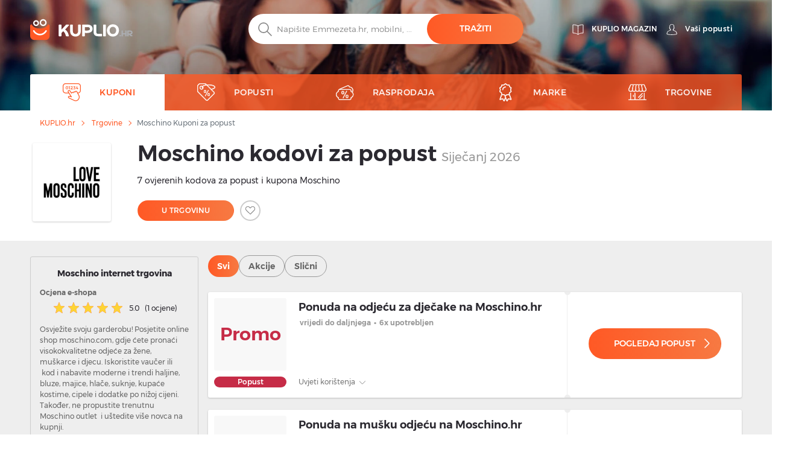

--- FILE ---
content_type: text/html; charset=UTF-8
request_url: https://kuplio.hr/kuponi/moschino
body_size: 24473
content:
<!DOCTYPE html>
    

<html lang="hr">

<head>
        <link rel="canonical" href="https://kuplio.hr/kuponi/moschino" />
            <meta name="description" content="Provjereno ✓ Ponuda na odjeću za dječake na Moschino.hr. Važi do daljnjega ✌ Iskoristite aktualne kupone i popuste u Moschino">
    <title>Moschino kod za popust   – Siječanj 2026</title>
    <meta charset="utf-8">
    <meta http-equiv="X-UA-Compatible" content="IE=edge">
    <meta name="viewport" content="width=device-width, initial-scale=1">
    <meta name="include_mode" content="async" />
                    
    <link rel="icon" type="image/x-icon" href="/assets/images/favicon.ico">

    <style>
        
        @font-face {
            font-family: "Montserrat";
            font-style: normal;
            font-weight: 300;
            src: url("/assets/fonts/hr/Montserrat-Light.hr.woff2") format("woff2"), url("/assets/fonts/hr/Montserrat-Light.hr.woff") format("woff");
            font-display: fallback;
        }

        @font-face {
            font-family: "Montserrat";
            font-style: normal;
            font-weight: 400;
            src: url("/assets/fonts/hr/Montserrat-Regular.hr.woff2") format("woff2"), url("/assets/fonts/hr/Montserrat-Regular.hr.woff") format("woff");
            font-display: fallback;
        }

        @font-face {
            font-family: "Montserrat";
            font-style: normal;
            font-weight: 500;
            src: url("/assets/fonts/hr/Montserrat-Medium.hr.woff2") format("woff2"), url("/assets/fonts/hr/Montserrat-Medium.hr.woff") format("woff");
            font-display: fallback;
        }

        @font-face {
            font-family: "Montserrat";
            font-style: normal;
            font-weight: 700;
            src: url("/assets/fonts/hr/Montserrat-SemiBold.hr.woff2") format("woff2"), url("/assets/fonts/hr/Montserrat-SemiBold.hr.woff") format("woff");
            font-display: fallback;
        }

        @font-face {
            font-family: "Montserrat";
            font-style: normal;
            font-weight: 800;
            src: url("/assets/fonts/hr/Montserrat-Bold.hr.woff2") format("woff2"), url("/assets/fonts/hr/Montserrat-Bold.hr.woff") format("woff");
            font-display: fallback;
        }
    </style>


    
    
                <!-- Google Tag Manager -->
        <script>window.addEventListener('load', function(){setTimeout(function(){(function(w,d,s,l,i){w[l]=w[l]||[];w[l].push({'gtm.start':
                        new Date().getTime(),event:'gtm.js'});var f=d.getElementsByTagName(s)[0],
                    j=d.createElement(s),dl=l!='dataLayer'?'&l='+l:'';j.async=true;j.src=
                    'https://www.googletagmanager.com/gtm.js?id='+i+dl;f.parentNode.insertBefore(j,f);})(window,document,'script','dataLayer','GTM-M433S6J');}, 3000);
            });</script>
        <!-- End Google Tag Manager -->
        
        <link rel="stylesheet" href="/build/global.29db97b8.css">
    
    
    
    <script type="text/javascript">
        const currentLocale = 'hr';
    </script>
</head>

<body class=coupon_frontend_index>
                <!-- Google Tag Manager (noscript) -->
        <noscript><iframe src='https://www.googletagmanager.com/ns.html?id=GTM-M433S6J'
height='0' width='0' style='display:none;visibility:hidden'></iframe></noscript>
        <!-- End Google Tag Manager (noscript) -->
        
    
        <div class="modal fade" id="modal-show-sale"></div>
        <div class="modal fade person-conditions-modal" id="person-conditions-modal"></div>
    <div class="modal fade person-conditions-send-modal" id="person-conditions-send-modal"></div>
        <header>
                

    <div class="header-container auto-resize position-relative ">
        <div class="overlay-bg" style="position: absolute;left: 0;top: 0;right: 0;bottom: 0;">
            <picture>
                <source type="image/webp" srcset="/assets/images/hr/bg-homepage-mobile.webp 576w, /assets/images/hr/bg-homepage-tablet.webp 991w, /assets/images/hr/bg-homepage.webp 2000w">
                <img fetchpriority="high" style="width: 100%;height: 100%;background-position: center;object-fit: cover;object-position: center;" alt="" src="/assets/images/hr/bg-homepage.avif">
            </picture>
        </div>
                <div class="container pos-relative navigation-template-append">

                        
<div class="row nav-header pt-lg-4">
    <div class="col-7 col-sm-6 col-lg-3 brand-logo">
        <a href="/"
           class="svg logo-w-medium">
            <img src="/assets/images/hr/svg/logo/kuplio_white.svg"
                 alt="__kuplio_white" loading="lazy"
                 class="object light " loading="lazy">
            <img src="/assets/images/hr/svg/logo/kuplio_black.svg"
                 alt="__kuplio_black" loading="lazy"
                 class="object dark " loading="lazy">
        </a>
    </div>

            <div class="col-5 col-sm-6 col-lg-4 offset-lg-5 header-right">
            <div class="d-none d-lg-flex">
                                    <a href="/blog" class="s31-header-icon" alt="Kuplio magazin">
                        <svg width="19px" height="18px" class="s31-noHover" viewBox="0 0 19 18" version="1.1" role="img" aria-label="[title]">
                            <title>magazin KUPLIO</title>
                            <g id="Desktop" stroke="none" stroke-width="1" fill="none" fill-rule="evenodd" stroke-linejoin="round">
                                <g id="KUPLIO---Header---Vyhledávač" transform="translate(-1215.000000, -36.000000)" stroke="#FFFFFF">
                                    <g id="v5" transform="translate(1216.000000, 28.000000)">
                                        <g id="Group-9" transform="translate(0.000000, 9.000000)">
                                            <path d="M8.50464067,2.00118412 C4.20027855,-0.475322841 0.0236768802,0.0759696379 0.0236768802,0.0759696379 L0.0236768802,13.8653847 C4.77377994,13.454354 7.86588579,15.6166688 8.5,16.190549 L8.5,16.1988833 C8.50146797,16.1975574 8.5031727,16.1960421 8.50464067,16.1947162 C8.50610864,16.1960421 8.50781337,16.1975574 8.50928134,16.1988833 L8.50928134,16.190549 C9.14334819,15.6166688 12.2355014,13.454354 16.9856045,13.8653847 L16.9856045,0.0759696379 C16.9856045,0.0759696379 12.8090028,-0.475322841 8.50464067,2.00118412 Z" id="Stroke-3"></path>
                                            <path d="M8.52810446,1.99736741 C8.52810446,10.6817117 8.52810446,15.3992559 8.52810446,16.15" id="Stroke-7" stroke-linecap="round"></path>
                                        </g>
                                    </g>
                                </g>
                            </g>
                        </svg>
                        <span class="header-link">Kuplio magazin</span>
                    </a>
                

                <div class="body-user d-inline-block">
                                        <a href="#" class="popup-login btn p-0 text-center align-middle s31-noHover"
                       data-content=" "
                       data-placement="bottom"
                       data-toggle="popover"
                       alt="Vaši popusti">
                        <svg id="account" version="1.1" id="Layer_1" x="0px" y="0px" class="s31-noHover" width="18px" height="18px"
                              viewBox="0 0 18 18" style="enable-background:new 0 0 18 18;" xml:space="preserve"  role="img" aria-label="[title]">
                              <title>Vaši popusti</title>
                              <style type="text/css">
                                   .ava0{fill-rule:evenodd;clip-rule:evenodd;fill:#fff;}
                              </style>
                              <g id="Page-1">
                                   <g id="Artboard" transform="translate(-299.000000, -52.000000)">
                                        <g id="Fill-1">
                                             <path id="path-1_00000052095948971941674520000008342075283685877383_" class="ava0" d="M308,69.1c2,0,4.2-0.2,7.1-0.7
                                                  c0.3-0.1,0.6-0.2,0.6-0.4c0-0.1,0-0.1,0-0.2v-0.1c0-1-0.4-1.9-1.1-2.9c-0.6-0.7-1.5-1.1-2.6-1.5c-0.8-0.3-1.6-0.7-2.3-1.2
                                                  l-0.4-0.3l0.3-0.4c0.4-0.4,0.6-0.9,0.8-1.5l0-0.1l0.1-0.1c0.4-0.4,0.9-1.2,0.9-1.9c0-0.2,0-0.4,0-0.4l-0.3,0l0-2
                                                  c0,0,0-1.1-0.7-1.8c-0.5-0.5-1.3-0.8-2.3-0.8c-1,0-1.7,0.3-2.3,0.8c-0.7,0.7-0.7,1.8-0.7,1.8l0,2l-0.3,0c0,0.1,0,0.2,0,0.4
                                                  c0,0.7,0.4,1.5,0.9,1.9l0.1,0.1l0,0.1c0.1,0.6,0.4,1.1,0.8,1.5l0.3,0.4l-0.5,0.3c-0.7,0.5-1.5,0.8-2.3,1.1c-1,0.4-2,0.8-2.6,1.5
                                                  c-0.7,0.9-1.1,1.9-1.1,2.9v0.1c0,0.1,0,0.1,0,0.2c0,0.2,0.3,0.3,0.7,0.4C303.8,68.9,306,69.1,308,69.1 M308,69.9
                                                  c-2,0-4.3-0.2-7.2-0.7c-0.4-0.1-1.3-0.3-1.3-1.1c0-0.1,0-0.2,0-0.2v-0.1c0-1.2,0.4-2.3,1.2-3.4c0.7-0.9,1.8-1.3,2.9-1.8
                                                  c0.6-0.3,1.3-0.5,1.8-0.8c-0.3-0.4-0.5-0.9-0.6-1.4c-0.5-0.5-1-1.5-1-2.4c0-0.5,0-0.8,0.3-1.1c0,0,0,0,0.1-0.1l0-1.3
                                                  c0,0,0-1.4,1-2.4c0.7-0.7,1.6-1,2.9-1c1.2,0,2.2,0.3,2.9,1c1,1,1,2.3,1,2.4l0,1.3c0,0,0.1,0,0.1,0.1c0.2,0.2,0.3,0.6,0.3,1.1
                                                  c0,0.9-0.5,1.8-1,2.4c-0.1,0.5-0.3,1-0.6,1.4c0.5,0.3,1.2,0.6,1.8,0.8c1.1,0.4,2.2,0.9,2.9,1.8c0.8,1.1,1.2,2.2,1.2,3.4v0.1
                                                  c0,0.1,0,0.2,0,0.2c0,0.8-0.9,1-1.3,1.1C312.3,69.7,310.1,69.9,308,69.9C308,69.9,308,69.9,308,69.9z"/>
                                        </g>
                                   </g>
                              </g>
                        </svg>
                        <span class="header-link">Vaši popusti</span>
                    </a>
                                </div>
                            </div>
            <div class="d-block d-lg-none">
                <a class="search-icon align-middle">
                    <img src="/assets/images/hr/svg/global/Search%20Grey.svg"
                         alt="__search_grey" class="object icon i-m"
                         loading="lazy" width="24" height="24">
                </a>
                <div class="nav-toggler-search-icon d-none align-middle">
                    <span></span>
                    <span></span>
                    <span></span>
                    <span></span>
                </div>
                <a id="profile-main-header"
                   class="profile  mr-lg-3">
                    <img src="/assets/images/hr/svg/global/Avatar.svg"
                         class="object icon" loading="lazy"
                         width="24" height="24">
                    <img src="/assets/images/hr/svg/global/Avatar%20Grey.svg"
                         class="object icon sticky-icon" loading="lazy"
                         width="24" height="24">
                </a>
                 <a class="searcher-mobile" href="/prosirenje-preglednika" alt="Vyhledávač">
                    <svg width="28px" height="28px" class="s31-noHover" viewBox="0 0 17 18" version="1.1" xmlns="http://www.w3.org/2000/svg" xmlns:xlink="http://www.w3.org/1999/xlink">
                        <g id="Desktop" stroke="none" stroke-width="1" fill="none" fill-rule="evenodd">
                            <path d="M13.8615909,5.22265909 C13.8615909,5.22265909 12.4877273,8.44743182 7.53045455,8.44743182 C2.25818182,8.44743182 1.13204545,5.22265909 1.13204545,5.22265909 C0.506818182,5.22265909 3.70370401e-13,5.72947727 3.70370401e-13,6.35493182 L3.70370401e-13,14.0928864 C3.70370401e-13,15.8490227 1.42340909,17.2728864 3.17977273,17.2728864 L11.8140909,17.2728864 C13.5702273,17.2728864 14.9936364,15.8490227 14.9936364,14.0928864 L14.9936364,6.35493182 C14.9936364,5.72947727 14.4868182,5.22265909 13.8615909,5.22265909" id="Fill-1" stroke="#FFFFFF" stroke-linecap="round"></path>
                            <path d="M12.9057707,10.9345059 C11.7809612,12.826719 9.71614558,14 7.50391034,14 C5.28697273,14 3.21745476,12.8212777 2.09452613,10.9213561 C1.95768684,10.6901007 1.96379994,10.3887886 2.14930888,10.1940352 C2.4420321,9.88682835 2.91532677,9.96187298 3.11024047,10.2962864 C4.01615421,11.849325 5.6998418,12.8142494 7.50391034,12.8142494 C9.30821401,12.8142494 10.9916665,11.849325 11.8978153,10.2962864 C12.0663957,10.0067637 12.4435267,9.91176765 12.7322529,10.0908772 C13.0151011,10.2661325 13.0752916,10.6495177 12.9057707,10.9345059" id="Fill-4" fill="#FFFFFF"></path>
                            <path d="M10.4999545,0.972299644 C9.6575446,0.972299644 8.97229588,1.65773337 8.97229588,2.4998928 C8.97229588,3.34226663 9.6575446,4.02770036 10.4999545,4.02770036 C11.3423645,4.02770036 12.0276132,3.34226663 12.0276132,2.4998928 C12.0276132,1.65773337 11.3423645,0.972299644 10.4999545,0.972299644 M10.4999545,5 C9.12130961,5 7.99995455,3.87847862 7.99995455,2.4998928 C7.99995455,1.12152138 9.12130961,0 10.4999545,0 C11.8785995,0 12.9999545,1.12152138 12.9999545,2.4998928 C12.9999545,3.87847862 11.8785995,5 10.4999545,5" id="Fill-6" fill="#FFFFFF"></path>
                            <path d="M4.99995455,1.91992495 C4.40435661,1.91992495 3.91992615,2.4045337 3.91992615,3.00010143 C3.91992615,3.5954663 4.40435661,4.08007505 4.99995455,4.08007505 C5.59555248,4.08007505 6.07998295,3.5954663 6.07998295,3.00010143 C6.07998295,2.4045337 5.59555248,1.91992495 4.99995455,1.91992495 M4.99995455,5 C3.89700293,5 2.99995455,4.10279426 2.99995455,3.00010143 C2.99995455,1.89720574 3.89700293,1 4.99995455,1 C6.10290616,1 6.99995455,1.89720574 6.99995455,3.00010143 C6.99995455,4.10279426 6.10290616,5 4.99995455,5" id="Fill-8" fill="#FFFFFF"></path>
                        </g>
                    </svg>
                </a>
                                <div id="nav-toggler-header" class="nav-toggler-profile d-none align-middle">
                    <span></span>
                    <span></span>
                    <span></span>
                    <span></span>
                </div>
                <div id="nav-toggler-icon"
                     class="nav-toggler align-middle ">
                    <span></span>
                    <span></span>
                    <span></span>
                    <span></span>
                </div>
            </div>
        </div>
    </div>

                        <div class="row row-center mt-lg-56-neg">
                <div class="col-12 p-0 order-2 order-lg-1 text-center">
                    <form class="search-form pt-1 pt-lg-0">
                                                <div class="form-block d-flex">
                            <img src="/assets/images/hr/svg/search.svg"
                                 alt="__search" class="object icon ic-red"
                                 loading="lazy" width="24" height="24">
                            <input type="text" placeholder="Napišite Emmezeta.hr, mobilni, ..."
                                   class="search"
                                   data-placeholder="Započni ovdje ..."
                                   data-searchPath="/searchForTypeahead"
                                   id="search-autocomplete">
                            <button type="button"
                                    class="btn btn-solid autocomplete-submit">Tražiti</button>
                        </div>
                    </form>
                </div>

                            </div>
            

            <template id="header-navigation-template">
                <div class="row menu-row">
                    <nav class="main-menu mobile-fixed">
                        <ul>
                            <li class="li-main activeMenu" id="coupons-menu">
                                <a class="sub-link-arrow">
                                    <img src="/assets/images/hr/svg/arrow-back-white.svg" class="icon i-arrow-left" width="24" height="24">
                                </a>
                                <a href="/kuponi" class="svg">
                                    <img src="/assets/images/hr/svg/global/Coupon Code.svg"
                                         data-path="/assets/images/hr/svg/global/Coupon Code Orange.svg"
                                         data-callback-path="/assets/images/hr/svg/global/Coupon Code.svg"
                                         class="icon" width="24" height="24" loading="lazy">
                                    <span class="ml-3">Kuponi</span>
                                </a>
                                <a href="/kuponi" class="sub-link-open">
                                    <span class="arrow-right"></span>
                                </a>
                            </li>

                            <li class="li-main " id="products-menu">
                                <a class="sub-link-arrow">
                                    <img src="/assets/images/hr/svg/arrow-back-white.svg" class="icon i-arrow-left" width="24" height="24">
                                </a>
                                <a href="/popusti" class="svg">
                                    <img src="/assets/images/hr/svg/global/Tag.svg"
                                         data-path="/assets/images/hr/svg/global/Tag Orange.svg"
                                         data-callback-path="/assets/images/hr/svg/global/Tag.svg"
                                         class="icon" width="24" height="24" loading="lazy">
                                    <span class="ml-3">Popusti</span>
                                </a>
                                <a class="sub-link">
                                    <span class="arrow-right"></span>
                                </a>
                                <ul class="submenu">
                                                                                                                <li>
                                            <a class="sub-link-arrow">
                                                <img src="/assets/images/hr/svg/arrow-back-white.svg" class="icon i-arrow-left" width="24" height="24" loading="lazy">
                                            </a>
                                            <a href="/popusti/moda" class="svg">
                                                <img src="                                            "
                                                     class="icon" width="24" height="24" loading="lazy">
                                                <span>Moda</span>
                                                <span class="count ml-2">(25736)</span>
                                            </a>
                                            <a class="sub-link"
                                               >
                                                <span class="arrow-right"></span>
                                            </a>
                                            <ul class="submenu">
                                                                                                    <li class="ml-0">
                                                        <a class="sub-link-arrow">
                                                            <img src="/assets/images/hr/svg/arrow-back-white.svg" class="icon i-arrow-left" loading="lazy">
                                                        </a>
                                                        <a href="/popusti/obuca" class="svg">
                                                            <span>Obuća</span>
                                                        </a>
                                                        <a  class="sub-link">
                                                            <span class="arrow-right"></span>
                                                        </a>
                                                        <ul class="submenu">
                                                                                                                            <li>
                                                                    <a class="sub-link-arrow">
                                                                        <img src="/assets/images/hr/svg/arrow-back-white.svg" class="icon i-arrow-left" loading="lazy" width="24" height="24">
                                                                    </a>
                                                                    <a href="/popusti/dodaci-za-obucu" class="svg">
                                                                        <span>Dodaci za obuću</span>
                                                                    </a>
                                                                    <a href="/popusti/dodaci-za-obucu" class="link">
                                                                        <span class="arrow-right"></span>
                                                                    </a>
                                                                </li>
                                                                                                                    </ul>
                                                    </li>
                                                                                                    <li class="ml-0">
                                                        <a class="sub-link-arrow">
                                                            <img src="/assets/images/hr/svg/arrow-back-white.svg" class="icon i-arrow-left" loading="lazy">
                                                        </a>
                                                        <a href="/popusti/odjeca" class="svg">
                                                            <span>Odjeća</span>
                                                        </a>
                                                        <a  class="sub-link">
                                                            <span class="arrow-right"></span>
                                                        </a>
                                                        <ul class="submenu">
                                                                                                                            <li>
                                                                    <a class="sub-link-arrow">
                                                                        <img src="/assets/images/hr/svg/arrow-back-white.svg" class="icon i-arrow-left" loading="lazy" width="24" height="24">
                                                                    </a>
                                                                    <a href="/popusti/zenska-odjeca" class="svg">
                                                                        <span>Ženska odjeća</span>
                                                                    </a>
                                                                    <a href="/popusti/zenska-odjeca" class="link">
                                                                        <span class="arrow-right"></span>
                                                                    </a>
                                                                </li>
                                                                                                                            <li>
                                                                    <a class="sub-link-arrow">
                                                                        <img src="/assets/images/hr/svg/arrow-back-white.svg" class="icon i-arrow-left" loading="lazy" width="24" height="24">
                                                                    </a>
                                                                    <a href="/popusti/muska-odjeca" class="svg">
                                                                        <span>Muška odjeća</span>
                                                                    </a>
                                                                    <a href="/popusti/muska-odjeca" class="link">
                                                                        <span class="arrow-right"></span>
                                                                    </a>
                                                                </li>
                                                                                                                            <li>
                                                                    <a class="sub-link-arrow">
                                                                        <img src="/assets/images/hr/svg/arrow-back-white.svg" class="icon i-arrow-left" loading="lazy" width="24" height="24">
                                                                    </a>
                                                                    <a href="/popusti/djecja-odjeca" class="svg">
                                                                        <span>Dječja odjeća</span>
                                                                    </a>
                                                                    <a href="/popusti/djecja-odjeca" class="link">
                                                                        <span class="arrow-right"></span>
                                                                    </a>
                                                                </li>
                                                                                                                    </ul>
                                                    </li>
                                                                                                    <li class="ml-0">
                                                        <a class="sub-link-arrow">
                                                            <img src="/assets/images/hr/svg/arrow-back-white.svg" class="icon i-arrow-left" loading="lazy">
                                                        </a>
                                                        <a href="/popusti/modni-dodaci" class="svg">
                                                            <span>Modni dodaci</span>
                                                        </a>
                                                        <a  class="sub-link">
                                                            <span class="arrow-right"></span>
                                                        </a>
                                                        <ul class="submenu">
                                                                                                                            <li>
                                                                    <a class="sub-link-arrow">
                                                                        <img src="/assets/images/hr/svg/arrow-back-white.svg" class="icon i-arrow-left" loading="lazy" width="24" height="24">
                                                                    </a>
                                                                    <a href="/popusti/zenski-dodaci" class="svg">
                                                                        <span>Ženski dodaci</span>
                                                                    </a>
                                                                    <a href="/popusti/zenski-dodaci" class="link">
                                                                        <span class="arrow-right"></span>
                                                                    </a>
                                                                </li>
                                                                                                                    </ul>
                                                    </li>
                                                                                            </ul>
                                        </li>
                                                                            <li>
                                            <a class="sub-link-arrow">
                                                <img src="/assets/images/hr/svg/arrow-back-white.svg" class="icon i-arrow-left" width="24" height="24" loading="lazy">
                                            </a>
                                            <a href="/popusti/ljepota-i-zdravlje" class="svg">
                                                <img src="                                            "
                                                     class="icon" width="24" height="24" loading="lazy">
                                                <span>Ljepota i zdravlje</span>
                                                <span class="count ml-2">(43)</span>
                                            </a>
                                            <a class="sub-link"
                                               >
                                                <span class="arrow-right"></span>
                                            </a>
                                            <ul class="submenu">
                                                                                                    <li class="ml-0">
                                                        <a class="sub-link-arrow">
                                                            <img src="/assets/images/hr/svg/arrow-back-white.svg" class="icon i-arrow-left" loading="lazy">
                                                        </a>
                                                        <a href="/popusti/kozmetika" class="svg">
                                                            <span>Kozmetika</span>
                                                        </a>
                                                        <a  class="sub-link">
                                                            <span class="arrow-right"></span>
                                                        </a>
                                                        <ul class="submenu">
                                                                                                                            <li>
                                                                    <a class="sub-link-arrow">
                                                                        <img src="/assets/images/hr/svg/arrow-back-white.svg" class="icon i-arrow-left" loading="lazy" width="24" height="24">
                                                                    </a>
                                                                    <a href="/popusti/zenska-kozmetika" class="svg">
                                                                        <span>Ženska kozmetika</span>
                                                                    </a>
                                                                    <a href="/popusti/zenska-kozmetika" class="link">
                                                                        <span class="arrow-right"></span>
                                                                    </a>
                                                                </li>
                                                                                                                    </ul>
                                                    </li>
                                                                                                    <li class="ml-0">
                                                        <a class="sub-link-arrow">
                                                            <img src="/assets/images/hr/svg/arrow-back-white.svg" class="icon i-arrow-left" loading="lazy">
                                                        </a>
                                                        <a href="/popusti/drogerija" class="svg">
                                                            <span>Drogerija</span>
                                                        </a>
                                                        <a  class="sub-link">
                                                            <span class="arrow-right"></span>
                                                        </a>
                                                        <ul class="submenu">
                                                                                                                            <li>
                                                                    <a class="sub-link-arrow">
                                                                        <img src="/assets/images/hr/svg/arrow-back-white.svg" class="icon i-arrow-left" loading="lazy" width="24" height="24">
                                                                    </a>
                                                                    <a href="/popusti/osvjezivaci" class="svg">
                                                                        <span>Osvježivači</span>
                                                                    </a>
                                                                    <a href="/popusti/osvjezivaci" class="link">
                                                                        <span class="arrow-right"></span>
                                                                    </a>
                                                                </li>
                                                                                                                            <li>
                                                                    <a class="sub-link-arrow">
                                                                        <img src="/assets/images/hr/svg/arrow-back-white.svg" class="icon i-arrow-left" loading="lazy" width="24" height="24">
                                                                    </a>
                                                                    <a href="/popusti/sredstva-za-ciscenje" class="svg">
                                                                        <span>Domaćinstvo</span>
                                                                    </a>
                                                                    <a href="/popusti/sredstva-za-ciscenje" class="link">
                                                                        <span class="arrow-right"></span>
                                                                    </a>
                                                                </li>
                                                                                                                    </ul>
                                                    </li>
                                                                                                    <li class="">
                                                        <a class="sub-link-arrow">
                                                            <img src="/assets/images/hr/svg/arrow-back-white.svg" class="icon i-arrow-left" loading="lazy">
                                                        </a>
                                                        <a href="/popusti/parfemi" class="svg">
                                                            <span>Parfemi</span>
                                                        </a>
                                                        <a href="/popusti/parfemi" class="sub-link">
                                                            <span class="arrow-right"></span>
                                                        </a>
                                                        <ul class="submenu">
                                                                                                                    </ul>
                                                    </li>
                                                                                            </ul>
                                        </li>
                                                                            <li>
                                            <a class="sub-link-arrow">
                                                <img src="/assets/images/hr/svg/arrow-back-white.svg" class="icon i-arrow-left" width="24" height="24" loading="lazy">
                                            </a>
                                            <a href="/popusti/stanovanje" class="svg">
                                                <img src="                                            "
                                                     class="icon" width="24" height="24" loading="lazy">
                                                <span>Stanovanje</span>
                                                <span class="count ml-2">(181)</span>
                                            </a>
                                            <a class="sub-link"
                                               >
                                                <span class="arrow-right"></span>
                                            </a>
                                            <ul class="submenu">
                                                                                                    <li class="ml-0">
                                                        <a class="sub-link-arrow">
                                                            <img src="/assets/images/hr/svg/arrow-back-white.svg" class="icon i-arrow-left" loading="lazy">
                                                        </a>
                                                        <a href="/popusti/dodaci-za-dom" class="svg">
                                                            <span>Dodaci za dom</span>
                                                        </a>
                                                        <a  class="sub-link">
                                                            <span class="arrow-right"></span>
                                                        </a>
                                                        <ul class="submenu">
                                                                                                                            <li>
                                                                    <a class="sub-link-arrow">
                                                                        <img src="/assets/images/hr/svg/arrow-back-white.svg" class="icon i-arrow-left" loading="lazy" width="24" height="24">
                                                                    </a>
                                                                    <a href="/popusti/kucni-tekstil" class="svg">
                                                                        <span>Kućni tekstil</span>
                                                                    </a>
                                                                    <a href="/popusti/kucni-tekstil" class="link">
                                                                        <span class="arrow-right"></span>
                                                                    </a>
                                                                </li>
                                                                                                                            <li>
                                                                    <a class="sub-link-arrow">
                                                                        <img src="/assets/images/hr/svg/arrow-back-white.svg" class="icon i-arrow-left" loading="lazy" width="24" height="24">
                                                                    </a>
                                                                    <a href="/popusti/dekoracije" class="svg">
                                                                        <span>Dekoracije</span>
                                                                    </a>
                                                                    <a href="/popusti/dekoracije" class="link">
                                                                        <span class="arrow-right"></span>
                                                                    </a>
                                                                </li>
                                                                                                                    </ul>
                                                    </li>
                                                                                                    <li class="ml-0">
                                                        <a class="sub-link-arrow">
                                                            <img src="/assets/images/hr/svg/arrow-back-white.svg" class="icon i-arrow-left" loading="lazy">
                                                        </a>
                                                        <a href="/popusti/namjestaj" class="svg">
                                                            <span>Pribor</span>
                                                        </a>
                                                        <a  class="sub-link">
                                                            <span class="arrow-right"></span>
                                                        </a>
                                                        <ul class="submenu">
                                                                                                                            <li>
                                                                    <a class="sub-link-arrow">
                                                                        <img src="/assets/images/hr/svg/arrow-back-white.svg" class="icon i-arrow-left" loading="lazy" width="24" height="24">
                                                                    </a>
                                                                    <a href="/popusti/namjestaj-za-kuhinju-i-blagovaonicu" class="svg">
                                                                        <span>Kuhinja i blagovaona</span>
                                                                    </a>
                                                                    <a href="/popusti/namjestaj-za-kuhinju-i-blagovaonicu" class="link">
                                                                        <span class="arrow-right"></span>
                                                                    </a>
                                                                </li>
                                                                                                                    </ul>
                                                    </li>
                                                                                            </ul>
                                        </li>
                                                                            <li>
                                            <a class="sub-link-arrow">
                                                <img src="/assets/images/hr/svg/arrow-back-white.svg" class="icon i-arrow-left" width="24" height="24" loading="lazy">
                                            </a>
                                            <a href="/popusti/elektro" class="svg">
                                                <img src="                                            "
                                                     class="icon" width="24" height="24" loading="lazy">
                                                <span>Elektro</span>
                                                <span class="count ml-2">(1)</span>
                                            </a>
                                            <a class="sub-link"
                                               >
                                                <span class="arrow-right"></span>
                                            </a>
                                            <ul class="submenu">
                                                                                                    <li class="ml-0">
                                                        <a class="sub-link-arrow">
                                                            <img src="/assets/images/hr/svg/arrow-back-white.svg" class="icon i-arrow-left" loading="lazy">
                                                        </a>
                                                        <a href="/popusti/elektronika-i-uredaji" class="svg">
                                                            <span>Elektronika i uređaji</span>
                                                        </a>
                                                        <a  class="sub-link">
                                                            <span class="arrow-right"></span>
                                                        </a>
                                                        <ul class="submenu">
                                                                                                                            <li>
                                                                    <a class="sub-link-arrow">
                                                                        <img src="/assets/images/hr/svg/arrow-back-white.svg" class="icon i-arrow-left" loading="lazy" width="24" height="24">
                                                                    </a>
                                                                    <a href="/popusti/televizori-audio-i-video" class="svg">
                                                                        <span>Televizori, audio i video</span>
                                                                    </a>
                                                                    <a href="/popusti/televizori-audio-i-video" class="link">
                                                                        <span class="arrow-right"></span>
                                                                    </a>
                                                                </li>
                                                                                                                    </ul>
                                                    </li>
                                                                                            </ul>
                                        </li>
                                                                            <li>
                                            <a class="sub-link-arrow">
                                                <img src="/assets/images/hr/svg/arrow-back-white.svg" class="icon i-arrow-left" width="24" height="24" loading="lazy">
                                            </a>
                                            <a href="/popusti/hobi" class="svg">
                                                <img src="                                            "
                                                     class="icon" width="24" height="24" loading="lazy">
                                                <span>Hobi</span>
                                                <span class="count ml-2">(132)</span>
                                            </a>
                                            <a class="sub-link"
                                               >
                                                <span class="arrow-right"></span>
                                            </a>
                                            <ul class="submenu">
                                                                                                    <li class="ml-0">
                                                        <a class="sub-link-arrow">
                                                            <img src="/assets/images/hr/svg/arrow-back-white.svg" class="icon i-arrow-left" loading="lazy">
                                                        </a>
                                                        <a href="/popusti/potrebe-uzgoja" class="svg">
                                                            <span>Potrebe uzgoja</span>
                                                        </a>
                                                        <a  class="sub-link">
                                                            <span class="arrow-right"></span>
                                                        </a>
                                                        <ul class="submenu">
                                                                                                                            <li>
                                                                    <a class="sub-link-arrow">
                                                                        <img src="/assets/images/hr/svg/arrow-back-white.svg" class="icon i-arrow-left" loading="lazy" width="24" height="24">
                                                                    </a>
                                                                    <a href="/popusti/potrepstine-za-pse" class="svg">
                                                                        <span>Psi</span>
                                                                    </a>
                                                                    <a href="/popusti/potrepstine-za-pse" class="link">
                                                                        <span class="arrow-right"></span>
                                                                    </a>
                                                                </li>
                                                                                                                    </ul>
                                                    </li>
                                                                                                    <li class="ml-0">
                                                        <a class="sub-link-arrow">
                                                            <img src="/assets/images/hr/svg/arrow-back-white.svg" class="icon i-arrow-left" loading="lazy">
                                                        </a>
                                                        <a href="/popusti/igracke" class="svg">
                                                            <span>Igračke</span>
                                                        </a>
                                                        <a  class="sub-link">
                                                            <span class="arrow-right"></span>
                                                        </a>
                                                        <ul class="submenu">
                                                                                                                            <li>
                                                                    <a class="sub-link-arrow">
                                                                        <img src="/assets/images/hr/svg/arrow-back-white.svg" class="icon i-arrow-left" loading="lazy" width="24" height="24">
                                                                    </a>
                                                                    <a href="/popusti/lutke-i-kucice" class="svg">
                                                                        <span>Lutke i kućice</span>
                                                                    </a>
                                                                    <a href="/popusti/lutke-i-kucice" class="link">
                                                                        <span class="arrow-right"></span>
                                                                    </a>
                                                                </li>
                                                                                                                            <li>
                                                                    <a class="sub-link-arrow">
                                                                        <img src="/assets/images/hr/svg/arrow-back-white.svg" class="icon i-arrow-left" loading="lazy" width="24" height="24">
                                                                    </a>
                                                                    <a href="/popusti/drustvene-igre" class="svg">
                                                                        <span>Stolne igre</span>
                                                                    </a>
                                                                    <a href="/popusti/drustvene-igre" class="link">
                                                                        <span class="arrow-right"></span>
                                                                    </a>
                                                                </li>
                                                                                                                    </ul>
                                                    </li>
                                                                                                    <li class="ml-0">
                                                        <a class="sub-link-arrow">
                                                            <img src="/assets/images/hr/svg/arrow-back-white.svg" class="icon i-arrow-left" loading="lazy">
                                                        </a>
                                                        <a href="/popusti/zanati-i-hobiji" class="svg">
                                                            <span>Zanati i hobiji</span>
                                                        </a>
                                                        <a  class="sub-link">
                                                            <span class="arrow-right"></span>
                                                        </a>
                                                        <ul class="submenu">
                                                                                                                            <li>
                                                                    <a class="sub-link-arrow">
                                                                        <img src="/assets/images/hr/svg/arrow-back-white.svg" class="icon i-arrow-left" loading="lazy" width="24" height="24">
                                                                    </a>
                                                                    <a href="/popusti/ukrasi-i-rubovi" class="svg">
                                                                        <span>Ukrasi i rubovi</span>
                                                                    </a>
                                                                    <a href="/popusti/ukrasi-i-rubovi" class="link">
                                                                        <span class="arrow-right"></span>
                                                                    </a>
                                                                </li>
                                                                                                                    </ul>
                                                    </li>
                                                                                                    <li class="ml-0">
                                                        <a class="sub-link-arrow">
                                                            <img src="/assets/images/hr/svg/arrow-back-white.svg" class="icon i-arrow-left" loading="lazy">
                                                        </a>
                                                        <a href="/popusti/sport-i-turizam" class="svg">
                                                            <span>Sport i turizam</span>
                                                        </a>
                                                        <a  class="sub-link">
                                                            <span class="arrow-right"></span>
                                                        </a>
                                                        <ul class="submenu">
                                                                                                                            <li>
                                                                    <a class="sub-link-arrow">
                                                                        <img src="/assets/images/hr/svg/arrow-back-white.svg" class="icon i-arrow-left" loading="lazy" width="24" height="24">
                                                                    </a>
                                                                    <a href="/popusti/sportska-oprema" class="svg">
                                                                        <span>Sportska oprema</span>
                                                                    </a>
                                                                    <a href="/popusti/sportska-oprema" class="link">
                                                                        <span class="arrow-right"></span>
                                                                    </a>
                                                                </li>
                                                                                                                    </ul>
                                                    </li>
                                                                                                    <li class="ml-0">
                                                        <a class="sub-link-arrow">
                                                            <img src="/assets/images/hr/svg/arrow-back-white.svg" class="icon i-arrow-left" loading="lazy">
                                                        </a>
                                                        <a href="/popusti/knjige-filmovi-glazba" class="svg">
                                                            <span>Knjige, filmovi, glazba</span>
                                                        </a>
                                                        <a  class="sub-link">
                                                            <span class="arrow-right"></span>
                                                        </a>
                                                        <ul class="submenu">
                                                                                                                            <li>
                                                                    <a class="sub-link-arrow">
                                                                        <img src="/assets/images/hr/svg/arrow-back-white.svg" class="icon i-arrow-left" loading="lazy" width="24" height="24">
                                                                    </a>
                                                                    <a href="/popusti/glazba" class="svg">
                                                                        <span>Glazba</span>
                                                                    </a>
                                                                    <a href="/popusti/glazba" class="link">
                                                                        <span class="arrow-right"></span>
                                                                    </a>
                                                                </li>
                                                                                                                            <li>
                                                                    <a class="sub-link-arrow">
                                                                        <img src="/assets/images/hr/svg/arrow-back-white.svg" class="icon i-arrow-left" loading="lazy" width="24" height="24">
                                                                    </a>
                                                                    <a href="/popusti/knjige" class="svg">
                                                                        <span>Knjige</span>
                                                                    </a>
                                                                    <a href="/popusti/knjige" class="link">
                                                                        <span class="arrow-right"></span>
                                                                    </a>
                                                                </li>
                                                                                                                    </ul>
                                                    </li>
                                                                                            </ul>
                                        </li>
                                                                                                        </ul>
                            </li>

                            <li class="li-main " id="sales-menu">
                                <a class="sub-link-arrow">
                                    <img src="/assets/images/hr/svg/arrow-back-white.svg" class="icon i-arrow-left" width="24" height="24" loading="lazy">
                                </a>
                                <a href="/rasprodaja" class="svg">
                                    <img src="/assets/images/hr/svg/global/Sale Coupons.svg"
                                         data-path="/assets/images/hr/svg/global/Sale Coupons Orange.svg"
                                         data-callback-path="/assets/images/hr/svg/global/Sale Coupons.svg"
                                         class="icon" width="24" height="24" loading="lazy">
                                    <span class="ml-3">Rasprodaja</span>
                                </a>
                                <a href="/rasprodaja" class="sub-link-open">
                                    <span class="arrow-right"></span>
                                </a>
                            </li>

                            <li class="li-main " id="brands-menu">
                                <a class="sub-link-arrow">
                                    <img src="/assets/images/hr/svg/arrow-back-white.svg" class="icon i-arrow-left" width="24" height="24">
                                </a>
                                <a href="/marke?show=list" class="svg">
                                    <img src="/assets/images/hr/svg/global/Warranty.svg"
                                         data-path="/assets/images/hr/svg/global/Warranty Orange.svg"
                                         data-callback-path="/assets/images/hr/svg/global/Warranty.svg"
                                         class="icon" width="24" height="24" loading="lazy">
                                    <span class="ml-3">Marke</span>
                                </a>
                                <a href="/marke?show=list" class="sub-link-open">
                                    <span class="arrow-right"></span>
                                </a>
                            </li>

                            <li class="li-main " id="eshops-menu">
                                <a class="sub-link-arrow">
                                    <img src="/assets/images/hr/svg/arrow-back-white.svg" class="icon i-arrow-left" width="24" height="24" loading="lazy">
                                </a>
                                <a href="/trgovine?show=list" class="svg">
                                    <img src="/assets/images/hr/svg/global/Marketplace.svg"
                                         data-path="/assets/images/hr/svg/global/Marketplace Orange.svg"
                                         data-callback-path="/assets/images/hr/svg/global/Marketplace.svg"
                                         class="icon" width="24" height="24" loading="lazy">
                                    <span class="ml-3">Trgovine</span>
                                </a>
                                <a href="/trgovine?show=list" class="sub-link-open">
                                    <span class="arrow-right"></span>
                                </a>
                            </li>

                            <li class="special mobile li-main">
                                <a class="sub-link-arrow">
                                    <img src="/assets/images/hr/svg/arrow-back-white.svg" class="icon i-arrow-left" width="24" height="24" loading="lazy">
                                </a>
                                <a href="/blog" class="svg">
                                    <img src="/assets/images/hr/svg/wallet-kuplio.svg" class="icon" width="24" height="24" loading="lazy">
                                    <span class="ml-3">KUPLIO Magazin </span>
                                </a>
                                <a href="/blog" class="sub-link-open">
                                    <span class="arrow-right"></span>
                                </a>
                                <ul class="submenu">
                                                                                                                <li>
                                            <a class="sub-link-arrow">
                                                <img src="/assets/images/hr/svg/arrow-back-white.svg" class="icon i-arrow-left" width="24" height="24" loading="lazy">
                                            </a>
                                            <a href="/blog/kupovina" class="svg">
                                                <img src=" /assets/images/hr/categories/cc818865d5dbd0e61307cae8a6abfe2a.svg "
                                                     class="icon" width="24" height="24" loading="lazy">
                                                <span>Kupovina</span>
                                            </a>
                                        </li>
                                                                            <li>
                                            <a class="sub-link-arrow">
                                                <img src="/assets/images/hr/svg/arrow-back-white.svg" class="icon i-arrow-left" width="24" height="24" loading="lazy">
                                            </a>
                                            <a href="/blog/stanovanje" class="svg">
                                                <img src=" /assets/images/hr/categories/b7aa874a8805483ed80f75bfbdccb7b6.svg "
                                                     class="icon" width="24" height="24" loading="lazy">
                                                <span>Stanovanje</span>
                                            </a>
                                        </li>
                                                                            <li>
                                            <a class="sub-link-arrow">
                                                <img src="/assets/images/hr/svg/arrow-back-white.svg" class="icon i-arrow-left" width="24" height="24" loading="lazy">
                                            </a>
                                            <a href="/blog/obitelj" class="svg">
                                                <img src=" /assets/images/hr/categories/c43022bb9a5e63de59c1d6b20440bdb8.svg "
                                                     class="icon" width="24" height="24" loading="lazy">
                                                <span>Obitelj</span>
                                            </a>
                                        </li>
                                                                            <li>
                                            <a class="sub-link-arrow">
                                                <img src="/assets/images/hr/svg/arrow-back-white.svg" class="icon i-arrow-left" width="24" height="24" loading="lazy">
                                            </a>
                                            <a href="/blog/slobodno-vrijeme" class="svg">
                                                <img src=" /assets/images/hr/categories/7177305f840aee1b2b3c96e706cd3916.svg "
                                                     class="icon" width="24" height="24" loading="lazy">
                                                <span>Slobodno vrijeme</span>
                                            </a>
                                        </li>
                                                                            <li>
                                            <a class="sub-link-arrow">
                                                <img src="/assets/images/hr/svg/arrow-back-white.svg" class="icon i-arrow-left" width="24" height="24" loading="lazy">
                                            </a>
                                            <a href="/blog/putovanja" class="svg">
                                                <img src=" /assets/images/hr/categories/34807a678fa45044cd4b4bf433f5f20f.svg "
                                                     class="icon" width="24" height="24" loading="lazy">
                                                <span>Putovanja</span>
                                            </a>
                                        </li>
                                                                            <li>
                                            <a class="sub-link-arrow">
                                                <img src="/assets/images/hr/svg/arrow-back-white.svg" class="icon i-arrow-left" width="24" height="24" loading="lazy">
                                            </a>
                                            <a href="/blog/osiguranje" class="svg">
                                                <img src=" /assets/images/hr/categories/ca9c6ad4379ea6fb1bdc647ffbe16ee4.svg "
                                                     class="icon" width="24" height="24" loading="lazy">
                                                <span>Osiguranje</span>
                                            </a>
                                        </li>
                                                                            <li>
                                            <a class="sub-link-arrow">
                                                <img src="/assets/images/hr/svg/arrow-back-white.svg" class="icon i-arrow-left" width="24" height="24" loading="lazy">
                                            </a>
                                            <a href="/blog/financije" class="svg">
                                                <img src=" /assets/images/hr/categories/7a72999b32e524e59df8b06de4161ea4.svg "
                                                     class="icon" width="24" height="24" loading="lazy">
                                                <span>Financije</span>
                                            </a>
                                        </li>
                                                                            <li>
                                            <a class="sub-link-arrow">
                                                <img src="/assets/images/hr/svg/arrow-back-white.svg" class="icon i-arrow-left" width="24" height="24" loading="lazy">
                                            </a>
                                            <a href="/blog/energije" class="svg">
                                                <img src=" /assets/images/hr/categories/1ff54be8ddddec6ea9975a0440b04bd8.svg "
                                                     class="icon" width="24" height="24" loading="lazy">
                                                <span>Energije</span>
                                            </a>
                                        </li>
                                                                            <li>
                                            <a class="sub-link-arrow">
                                                <img src="/assets/images/hr/svg/arrow-back-white.svg" class="icon i-arrow-left" width="24" height="24" loading="lazy">
                                            </a>
                                            <a href="/blog/telefon" class="svg">
                                                <img src=" /assets/images/hr/categories/69ef41f62719c040b42a67d4545db1fd.svg "
                                                     class="icon" width="24" height="24" loading="lazy">
                                                <span>Telefon</span>
                                            </a>
                                        </li>
                                                                            <li>
                                            <a class="sub-link-arrow">
                                                <img src="/assets/images/hr/svg/arrow-back-white.svg" class="icon i-arrow-left" width="24" height="24" loading="lazy">
                                            </a>
                                            <a href="/blog/automobil" class="svg">
                                                <img src=" /assets/images/hr/categories/43886964056ce4b5f915b720230612cc.svg "
                                                     class="icon" width="24" height="24" loading="lazy">
                                                <span>Automobil</span>
                                            </a>
                                        </li>
                                                                                                        </ul>
                            </li>
                        </ul>
                    </nav>
                </div>
            </template>

            <div class="row menu-row">
                <nav class="main-menu">
                    <ul>
                        <li class="li-main activeMenu" id="coupons-menu">
                            <a class="sub-link-arrow">
                                <img src="/assets/images/hr/svg/arrow-back-white.svg" class="icon i-arrow-left" width="24" height="24">
                            </a>
                            <a href="/kuponi" class="svg">
                                <img src="/assets/images/hr/svg/global/Coupon Code.svg"
                                     data-path="/assets/images/hr/svg/global/Coupon Code Orange.svg"
                                     data-callback-path="/assets/images/hr/svg/global/Coupon Code.svg"
                                     class="icon" width="24" height="24">
                                <span class="ml-3">Kuponi</span>
                            </a>
                            <a class="sub-link">
                                <span class="arrow-right"></span>
                            </a>
                        </li>

                        <li class="li-main "
                            id="products-menu">
                            <a class="sub-link-arrow">
                                <img src="/assets/images/hr/svg/arrow-back-white.svg" class="icon i-arrow-left" width="24" height="24">
                            </a>
                            <a href="/popusti" class="svg">
                                <img src="/assets/images/hr/svg/global/Tag.svg"
                                     data-path="/assets/images/hr/svg/global/Tag Orange.svg"
                                     data-callback-path="/assets/images/hr/svg/global/Tag.svg"
                                     class="icon" width="24" height="24">
                                <span class="ml-3">Popusti</span>
                            </a>
                            <a class="sub-link">
                                <span class="arrow-right"></span>
                            </a>
                        </li>

                        <li class="li-main " id="sales-menu">
                            <a class="sub-link-arrow">
                                <img src="/assets/images/hr/svg/arrow-back-white.svg" class="icon i-arrow-left" width="24" height="24">
                            </a>
                            <a href="/rasprodaja" class="svg">
                                <img src="/assets/images/hr/svg/global/Sale Coupons.svg"
                                     data-path="/assets/images/hr/svg/global/Sale Coupons Orange.svg"
                                     data-callback-path="/assets/images/hr/svg/global/Sale Coupons.svg"
                                     class="icon" width="24" height="24">
                                <span class="ml-3">Rasprodaja</span>
                            </a>
                            <a class="sub-link">
                                <span class="arrow-right"></span>
                            </a>
                        </li>

                        <li class="li-main " id="brands-menu">
                            <a class="sub-link-arrow">
                                <img src="/assets/images/hr/svg/arrow-back-white.svg" class="icon i-arrow-left" width="24" height="24">
                            </a>
                            <a href="/marke?show=list" class="svg">
                                <img src="/assets/images/hr/svg/global/Warranty.svg"
                                     data-path="/assets/images/hr/svg/global/Warranty Orange.svg"
                                     data-callback-path="/assets/images/hr/svg/global/Warranty.svg"
                                     class="icon" width="24" height="24">
                                <span class="ml-3">Marke</span>
                            </a>
                        </li>

                        <li class="li-main " id="eshops-menu">
                            <a class="sub-link-arrow">
                                <img src="/assets/images/hr/svg/arrow-back-white.svg" class="icon i-arrow-left" width="24" height="24">
                            </a>
                            <a href="/trgovine?show=list" class="svg">
                                <img src="/assets/images/hr/svg/global/Marketplace.svg"
                                     data-path="/assets/images/hr/svg/global/Marketplace Orange.svg"
                                     data-callback-path="/assets/images/hr/svg/global/Marketplace.svg"
                                     class="icon" width="24" height="24">
                                <span class="ml-3">Trgovine</span>
                            </a>
                        </li>

                        <li class="special mobile li-main">
                            <a class="sub-link-arrow">
                                <img src="/assets/images/hr/svg/arrow-back-white.svg" class="icon i-arrow-left" width="24" height="24">
                            </a>
                            <a href="/blog" class="svg">
                                <img src="/assets/images/hr/svg/wallet-kuplio.svg" class="icon" width="24" height="24">
                                <span class="ml-3">KUPLIO Magazin </span>
                            </a>
                            <a class="sub-link">
                                <span class="arrow-right"></span>
                            </a>
                        </li>
                    </ul>
                </nav>
            </div>

                                            <div class="row menu-row justify-content-center bg-white shadow-sm position-fixed" id="menu-login">
            <div class="col-12 col-sm-6">
            <div class="menu-login">
                <p class="text-center h4 font-weight-bold text-dark mb-3">PRIJAVITI SE</p>
                <form class="login-form" action="/login" method="post">
                    <div class="row">
                        <div class="col-12 form-group">
                            <img loading="lazy" src="/assets/images/hr/svg/global/Avatar%20Grey.svg" alt="__avatar_grey" class="object icon">
                            <input type="text" placeholder="Vaš e-mail" name="_email" loading="lazy" width="24" height="24">
                        </div>
                        <div class="col-12 form-group">
                            <img src="/assets/images/hr/svg/global/Gray/Lock.svg"
                                  alt="__lock" class="object icon" loading="lazy" width="24" height="24">
                            <input type="password" placeholder="Vaša lozinka" name="_password">
                        </div>
                        <div class="col-12 form-group d-flex">
                            <input type="submit" class="btn btn-solid-l m-auto w-100" value="PRIJAVITI SE">
                        </div>
                        <div class="col-6 form-group">
                            <label class="checkbox">Zapamtiti                                <input type="checkbox" id="remember_me" name="_remember_me" checked="checked">
                                <span class="checkmark"></span>
                            </label>
                        </div>
                        <div class="lostPasswordButton col-6 form-group text-right">
                            <a href="#" class="font-weight-normal text-lowercase">Zaboravljena lozinka</a>
                        </div>
                        <input type="hidden" name="_csrf_token" value="48.IRJ7ROZYVPDndLtNlMcyg6fQ7e-RmvYNoTx_D_WkqLQ.TnQ2KYceMp_KIfEp3q5_5_ahmaal6KBixXFGbqrjn_5rdgoTpwA5oIEW4g">
                    </div>
                </form>

                <div class="login-form row">
                                        <div class="col-12">
                        <div class="lostPassword" style="display: none;">
                            <form name="request_password_reset" method="post" action="/promijeniti-lozinku">
<input type="hidden" id="request_password_reset__token" name="request_password_reset[_token]" value="18dcd2caa825f9e4530b9b.FTH7p3uXIwXqss4f4t8Xx4fzDKMrnH_38KTRft_PVDU.W1KXzB_4S02ZwJtvgedfgMK0f8VD8CqcwuHhBOy3ZG9NB5HtFcIRdZnmuQ" />
<div class="col-12 form-group">
    <p class="text-center mb-4 pr-1"><span class="before-line">Zaboravljena lozinka</span></p>
    <hr class="line">
</div>

<div class="col-12 form-group">
    <img src="/assets/images/hr/svg/global/Avatar%20Grey.svg" alt="__avatar_grey" class="object icon" loading="lazy" width="24" height="24">
    <input type="text" id="request_password_reset_email" name="request_password_reset[email]" required="required" placeholder="E-mail" />
</div>

<div class="col-12 form-group d-flex">
    <input type="submit" class="btn btn-solid-l m-auto w-100" value="Poslati"/>
</div>
</form>
                        </div>
                    </div>
                    <div class="col-12">
                        <p class="text-center mb-4"><span class="before-line">Još nemate račun?</span></p>
                        <hr class="line">
                    </div>
                    <div class="col-12 form-group d-flex">
                        <a href="/registracija" class="btn btn-solid-l m-auto w-100">REGISTROVATI SE</a>
                    </div>
                </div>
            </div>
        </div>
    </div>

                <div class="row menu-row justify-content-center bg-white position-fixed shadow-sm" id="menu-search">
                    <div class="col-12 p-0">
                        <div class="menu-search">
                            <form class="search-form pt-1">
                                <div class="form-block m-0 text-center">
                                    <img src="/assets/images/hr/svg/search.svg" class="icon ic-red" width="24" height="24">
                                    <input type="text"
                                           placeholder="__templates.header_navigation.Kasa.cz..."
                                           class="search"
                                           data-placeholder="__templates.header_navigation.Start_here"
                                           id="search-autocomplete-mobile">
                                    <button class="btn btn-solid">Traži</button>
                                </div>
                            </form>
                        </div>
                    </div>
                </div>
                    </div>
    </div>
</header>


    <div id="eshops-menu-container" class="d-none mega-menu shadow-lg">
        <section class="py-4">
            <div class="container container-swiper">
                <div class="row">
                    <div class="col-12 text-center">
                        <p class="h6 font-weight-bold">Najbolje internetske trgovine</p>
                    </div>
                </div>

                <div class="row inside-padding-for-swiper-no-controls">
                    <div id="top-eshops-menu" class="swiper swiper-top-dropdown-coupons dropdown-swiper">
                        <div class="swiper-wrapper">
                                                            <div class="swiper-slide brand item ppc-counter" data-id="1409" data-type="Eshop">
                                    <a href="/kuponi/notino">
                                        <div class="panel">
                                                                                        
                                            <picture>
                                                                                                    <source srcset="/assets/images/hr/eshops/3b02bc4598bf03d6733c960b9581601a.webp" type="image/webp">
                                                                                                <img alt="Svi kodovi za popust, Notino"
                                                        src="/assets/images/hr/eshops/3b02bc4598bf03d6733c960b9581601a.webp"
                                                        class="img-fluid" loading="lazy" width="94" height="94">
                                            </picture>
                                                                                    </div>
                                    </a>
                                </div>
                                                            <div class="swiper-slide brand item ppc-counter" data-id="1439" data-type="Eshop">
                                    <a href="/kuponi/ecipele">
                                        <div class="panel">
                                                                                        
                                            <picture>
                                                                                                    <source srcset="/assets/images/hr/eshops/ec33419e1844a3b3db5a713b4eac6d2d.webp" type="image/webp">
                                                                                                <img alt="Svi kodovi za popust, Ecipele"
                                                        src="/assets/images/hr/eshops/ec33419e1844a3b3db5a713b4eac6d2d.webp"
                                                        class="img-fluid" loading="lazy" width="94" height="94">
                                            </picture>
                                                                                    </div>
                                    </a>
                                </div>
                                                            <div class="swiper-slide brand item ppc-counter" data-id="1534" data-type="Eshop">
                                    <a href="/kuponi/answear">
                                        <div class="panel">
                                                                                        
                                            <picture>
                                                                                                    <source srcset="/assets/images/hr/eshops/ce9b800bf12801e4df3df9aacfa3af83.webp" type="image/webp">
                                                                                                <img alt="Svi kodovi za popust, Answear"
                                                        src="/assets/images/hr/eshops/ce9b800bf12801e4df3df9aacfa3af83.webp"
                                                        class="img-fluid" loading="lazy" width="94" height="94">
                                            </picture>
                                                                                    </div>
                                    </a>
                                </div>
                                                            <div class="swiper-slide brand item ppc-counter" data-id="1485" data-type="Eshop">
                                    <a href="/kuponi/modivo">
                                        <div class="panel">
                                                                                        
                                            <picture>
                                                                                                    <source srcset="/assets/images/hr/eshops/7612faa26f93ba7607db21e5c2da411f.webp" type="image/webp">
                                                                                                <img alt="Svi kodovi za popust, Modivo"
                                                        src="/assets/images/hr/eshops/7612faa26f93ba7607db21e5c2da411f.webp"
                                                        class="img-fluid" loading="lazy" width="94" height="94">
                                            </picture>
                                                                                    </div>
                                    </a>
                                </div>
                                                            <div class="swiper-slide brand item ppc-counter" data-id="1381" data-type="Eshop">
                                    <a href="/kuponi/adrialece">
                                        <div class="panel">
                                                                                        
                                            <picture>
                                                                                                    <source srcset="/assets/images/hr/eshops/64eb1d758f97d37dec583e65dc5e82a6.webp" type="image/webp">
                                                                                                <img alt="Svi kodovi za popust, Adrialece"
                                                        src="/assets/images/hr/eshops/64eb1d758f97d37dec583e65dc5e82a6.webp"
                                                        class="img-fluid" loading="lazy" width="94" height="94">
                                            </picture>
                                                                                    </div>
                                    </a>
                                </div>
                                                            <div class="swiper-slide brand item ppc-counter" data-id="1383" data-type="Eshop">
                                    <a href="/kuponi/emmezeta">
                                        <div class="panel">
                                                                                        
                                            <picture>
                                                                                                    <source srcset="/assets/images/hr/eshops/18a0e52ec1c5468a0855d3a1cdb7e864.webp" type="image/webp">
                                                                                                <img alt="Svi kodovi za popust, Emmezeta"
                                                        src="/assets/images/hr/eshops/18a0e52ec1c5468a0855d3a1cdb7e864.webp"
                                                        class="img-fluid" loading="lazy" width="94" height="94">
                                            </picture>
                                                                                    </div>
                                    </a>
                                </div>
                                                            <div class="swiper-slide brand item ppc-counter" data-id="1502" data-type="Eshop">
                                    <a href="/kuponi/mohito">
                                        <div class="panel">
                                                                                        
                                            <picture>
                                                                                                    <source srcset="/assets/images/hr/eshops/93e3eab2b91d98d97f3eedb6a857b866.webp" type="image/webp">
                                                                                                <img alt="Svi kodovi za popust, Mohito"
                                                        src="/assets/images/hr/eshops/93e3eab2b91d98d97f3eedb6a857b866.webp"
                                                        class="img-fluid" loading="lazy" width="94" height="94">
                                            </picture>
                                                                                    </div>
                                    </a>
                                </div>
                                                            <div class="swiper-slide brand item ppc-counter" data-id="1419" data-type="Eshop">
                                    <a href="/kuponi/sinsay">
                                        <div class="panel">
                                                                                        
                                            <picture>
                                                                                                    <source srcset="/assets/images/hr/eshops/38da480da476bbfeb5fefa93d0f3506e.webp" type="image/webp">
                                                                                                <img alt="Svi kodovi za popust, Sinsay"
                                                        src="/assets/images/hr/eshops/38da480da476bbfeb5fefa93d0f3506e.webp"
                                                        class="img-fluid" loading="lazy" width="94" height="94">
                                            </picture>
                                                                                    </div>
                                    </a>
                                </div>
                                                            <div class="swiper-slide brand item ppc-counter" data-id="1421" data-type="Eshop">
                                    <a href="/kuponi/vidaxl">
                                        <div class="panel">
                                                                                        
                                            <picture>
                                                                                                    <source srcset="/assets/images/hr/eshops/85beb8799fe622d0f1e6e3eba32c93c9.webp" type="image/webp">
                                                                                                <img alt="Svi kodovi za popust, vidaXL"
                                                        src="/assets/images/hr/eshops/85beb8799fe622d0f1e6e3eba32c93c9.webp"
                                                        class="img-fluid" loading="lazy" width="94" height="94">
                                            </picture>
                                                                                    </div>
                                    </a>
                                </div>
                                                            <div class="swiper-slide brand item ppc-counter" data-id="1379" data-type="Eshop">
                                    <a href="/kuponi/eyerim">
                                        <div class="panel">
                                                                                        
                                            <picture>
                                                                                                    <source srcset="/assets/images/hr/eshops/36d5943c9314dee06a89532c16f3d52e.webp" type="image/webp">
                                                                                                <img alt="Svi kodovi za popust, Eyerim"
                                                        src="/assets/images/hr/eshops/36d5943c9314dee06a89532c16f3d52e.webp"
                                                        class="img-fluid" loading="lazy" width="94" height="94">
                                            </picture>
                                                                                    </div>
                                    </a>
                                </div>
                                                            <div class="swiper-slide brand item ppc-counter" data-id="1375" data-type="Eshop">
                                    <a href="/kuponi/footshop">
                                        <div class="panel">
                                                                                        
                                            <picture>
                                                                                                    <source srcset="/assets/images/hr/eshops/912e0b7b0e759ff58fa69d17d9da7d3d.webp" type="image/webp">
                                                                                                <img alt="Svi kodovi za popust, Footshop"
                                                        src="/assets/images/hr/eshops/912e0b7b0e759ff58fa69d17d9da7d3d.webp"
                                                        class="img-fluid" loading="lazy" width="94" height="94">
                                            </picture>
                                                                                    </div>
                                    </a>
                                </div>
                                                            <div class="swiper-slide brand item ppc-counter" data-id="1457" data-type="Eshop">
                                    <a href="/kuponi/myprotein">
                                        <div class="panel">
                                                                                        
                                            <picture>
                                                                                                    <source srcset="/assets/images/hr/eshops/6b8779874b8501858f954d375c614df0.webp" type="image/webp">
                                                                                                <img alt="Svi kodovi za popust, Myprotein"
                                                        src="/assets/images/hr/eshops/6b8779874b8501858f954d375c614df0.webp"
                                                        class="img-fluid" loading="lazy" width="94" height="94">
                                            </picture>
                                                                                    </div>
                                    </a>
                                </div>
                                                    </div>
                    </div>
                </div>
            </div>

            <div class="container">
                <div class="row pt-3 shop-list">
                                                                        <div class="col-2 step-single">
                            <ul>
                                                <li>
                            <a href="/kuponi/11teamsports">11Teamsports
                                (18)</a></li>
                                                                                            <li>
                            <a href="/kuponi/4giveness">4Giveness
                                (7)</a></li>
                                                                                            <li>
                            <a href="/kuponi/50nijansi">50nijansi
                                (6)</a></li>
                                                                                            <li>
                            <a href="/kuponi/8a-shop">8a-shop
                                (11)</a></li>
                                                                                            <li>
                            <a href="/kuponi/aliexpress">Aliexpress
                                (8)</a></li>
                                                    </ul>
                            </div>
                                                                                                <div class="col-2 step-single">
                            <ul>
                                                <li>
                            <a href="/kuponi/avg">AVG
                                (4)</a></li>
                                                                                            <li>
                            <a href="/kuponi/booking">Booking
                                (4)</a></li>
                                                                                            <li>
                            <a href="/kuponi/ccc">CCC
                                (11)</a></li>
                                                                                            <li>
                            <a href="/kuponi/conrad">Conrad
                                (9)</a></li>
                                                                                            <li>
                            <a href="/kuponi/crocs">Crocs.eu
                                (12)</a></li>
                                                    </ul>
                            </div>
                                                                                                <div class="col-2 step-single">
                            <ul>
                                                <li>
                            <a href="/kuponi/danielwellington">Daniel Wellington
                                (5)</a></li>
                                                                                            <li>
                            <a href="/kuponi/factcool">Factcool
                                (39)</a></li>
                                                                                            <li>
                            <a href="/kuponi/kaiserkraft">Kaiserkraft
                                (9)</a></li>
                                                                                            <li>
                            <a href="/kuponi/klarstein">Klarstein
                                (8)</a></li>
                                                                                            <li>
                            <a href="/kuponi/lelosi">Lelosi
                                (12)</a></li>
                                                    </ul>
                            </div>
                                                                                                <div class="col-2 step-single">
                            <ul>
                                                <li>
                            <a href="/kuponi/lumer-shop">Lumer Shop
                                (6)</a></li>
                                                                                            <li>
                            <a href="/kuponi/melvita-hr">Melvita
                                (5)</a></li>
                                                                                            <li>
                            <a href="/kuponi/mikronis">Mikronis
                                (13)</a></li>
                                                                                            <li>
                            <a href="/kuponi/mobilego">Mobilego
                                (12)</a></li>
                                                                                            <li>
                            <a href="/kuponi/nakit-eshop">Nakit Eshop
                                (10)</a></li>
                                                    </ul>
                            </div>
                                                                                                <div class="col-2 step-single">
                            <ul>
                                                <li>
                            <a href="/kuponi/nike">Nike
                                (24)</a></li>
                                                                                            <li>
                            <a href="/kuponi/ponudadana">PonudaDana
                                (21)</a></li>
                                                                                            <li>
                            <a href="/kuponi/puma">Puma
                                (11)</a></li>
                                                                                            <li>
                            <a href="/kuponi/sensilab">Sensilab
                                (14)</a></li>
                                                                                            <li>
                            <a href="/kuponi/spartoo">Spartoo
                                (42)</a></li>
                                                    </ul>
                            </div>
                                                                                                <div class="col-2 step-single">
                            <ul>
                                                <li>
                            <a href="/kuponi/svjetiljkaisvjetlo">Svjetiljkaisvjetlo
                                (10)</a></li>
                                                                                            <li>
                            <a href="/kuponi/takko">Takko
                                (1)</a></li>
                                                                                            <li>
                            <a href="/kuponi/temu">Temu
                                (31)</a></li>
                                                                                            <li>
                            <a href="/kuponi/wolt">Wolt
                                (10)</a></li>
                                                                                            <li>
                            <a href="/kuponi/zebra">Zebra
                                (18)</a></li>
                                                    </ul>
                            </div>
                                                            </div>

                <div class="row m-auto">
                    <div class="col-12 text-center">
                        <a href="/trgovine?show=list"
                           class="btn btn-transparent-m hover-txt width-auto">
                            Prikaži sve trgovine</a>
                    </div>
                </div>
            </div>
        </section>
    </div>

    <div id="brands-menu-container" class="d-none mega-menu shadow-lg">
        <section class="py-4">
            <div class="container container-swiper">
                <div class="row">
                    <div class="col-12 text-center">
                        <p class="h6 font-weight-bold">TOP marke</p>
                    </div>
                </div>

                <div class="row inside-padding-for-swiper-no-controls">
                    <div id="top-brands-menu" class="swiper swiper-top-dropdown-coupons dropdown-swiper">
                        <div class="swiper-wrapper">
                                                    </div>
                    </div>
                </div>
            </div>

            <div class="container">
                <div class="row pt-3">
                                    </div>
            </div>
            <div class="row m-auto">
                <div class="col-12 text-center">
                    <a href="/marke?show=list"
                       class="btn btn-transparent-m hover-txt width-auto">Prikaži sve marke</a>
                </div>
            </div>
        </section>
    </div>

    <div id="coupons-menu-container" class="mega-menu d-none shadow-lg">
        <section class="pt-4">
            <div class="container container-swiper">
                <div class="row">
                    <div class="col-12 text-center">
                        <p class="h6 font-weight-bold">Najbolje internetske trgovine</p>
                    </div>
                </div>

                <div class="row inside-padding-for-swiper-no-controls">
                    <div id="top-eshops-menu-coupons" class="swiper swiper-top-dropdown-coupons dropdown-swiper">
                        <div class="swiper-wrapper">
                                                    <div class="swiper-slide brand item ppc-counter" data-id="1409" data-type="Eshop">
                                <a href="/kuponi/notino">
                                    <div class="panel">
                                                                                
                                        <picture>
                                                                                            <source srcset="/assets/images/hr/eshops/3b02bc4598bf03d6733c960b9581601a.webp" type="image/webp">
                                                                                        <img alt="Svi kodovi za popust, Notino"
                                                 src="/assets/images/hr/eshops/3b02bc4598bf03d6733c960b9581601a.webp"
                                                 class="img-fluid" loading="lazy" width="94" height="94">
                                        </picture>
                                                                            </div>
                                </a>
                            </div>
                                                    <div class="swiper-slide brand item ppc-counter" data-id="1439" data-type="Eshop">
                                <a href="/kuponi/ecipele">
                                    <div class="panel">
                                                                                
                                        <picture>
                                                                                            <source srcset="/assets/images/hr/eshops/ec33419e1844a3b3db5a713b4eac6d2d.webp" type="image/webp">
                                                                                        <img alt="Svi kodovi za popust, Ecipele"
                                                 src="/assets/images/hr/eshops/ec33419e1844a3b3db5a713b4eac6d2d.webp"
                                                 class="img-fluid" loading="lazy" width="94" height="94">
                                        </picture>
                                                                            </div>
                                </a>
                            </div>
                                                    <div class="swiper-slide brand item ppc-counter" data-id="1534" data-type="Eshop">
                                <a href="/kuponi/answear">
                                    <div class="panel">
                                                                                
                                        <picture>
                                                                                            <source srcset="/assets/images/hr/eshops/ce9b800bf12801e4df3df9aacfa3af83.webp" type="image/webp">
                                                                                        <img alt="Svi kodovi za popust, Answear"
                                                 src="/assets/images/hr/eshops/ce9b800bf12801e4df3df9aacfa3af83.webp"
                                                 class="img-fluid" loading="lazy" width="94" height="94">
                                        </picture>
                                                                            </div>
                                </a>
                            </div>
                                                    <div class="swiper-slide brand item ppc-counter" data-id="1485" data-type="Eshop">
                                <a href="/kuponi/modivo">
                                    <div class="panel">
                                                                                
                                        <picture>
                                                                                            <source srcset="/assets/images/hr/eshops/7612faa26f93ba7607db21e5c2da411f.webp" type="image/webp">
                                                                                        <img alt="Svi kodovi za popust, Modivo"
                                                 src="/assets/images/hr/eshops/7612faa26f93ba7607db21e5c2da411f.webp"
                                                 class="img-fluid" loading="lazy" width="94" height="94">
                                        </picture>
                                                                            </div>
                                </a>
                            </div>
                                                    <div class="swiper-slide brand item ppc-counter" data-id="1381" data-type="Eshop">
                                <a href="/kuponi/adrialece">
                                    <div class="panel">
                                                                                
                                        <picture>
                                                                                            <source srcset="/assets/images/hr/eshops/64eb1d758f97d37dec583e65dc5e82a6.webp" type="image/webp">
                                                                                        <img alt="Svi kodovi za popust, Adrialece"
                                                 src="/assets/images/hr/eshops/64eb1d758f97d37dec583e65dc5e82a6.webp"
                                                 class="img-fluid" loading="lazy" width="94" height="94">
                                        </picture>
                                                                            </div>
                                </a>
                            </div>
                                                    <div class="swiper-slide brand item ppc-counter" data-id="1383" data-type="Eshop">
                                <a href="/kuponi/emmezeta">
                                    <div class="panel">
                                                                                
                                        <picture>
                                                                                            <source srcset="/assets/images/hr/eshops/18a0e52ec1c5468a0855d3a1cdb7e864.webp" type="image/webp">
                                                                                        <img alt="Svi kodovi za popust, Emmezeta"
                                                 src="/assets/images/hr/eshops/18a0e52ec1c5468a0855d3a1cdb7e864.webp"
                                                 class="img-fluid" loading="lazy" width="94" height="94">
                                        </picture>
                                                                            </div>
                                </a>
                            </div>
                                                    <div class="swiper-slide brand item ppc-counter" data-id="1502" data-type="Eshop">
                                <a href="/kuponi/mohito">
                                    <div class="panel">
                                                                                
                                        <picture>
                                                                                            <source srcset="/assets/images/hr/eshops/93e3eab2b91d98d97f3eedb6a857b866.webp" type="image/webp">
                                                                                        <img alt="Svi kodovi za popust, Mohito"
                                                 src="/assets/images/hr/eshops/93e3eab2b91d98d97f3eedb6a857b866.webp"
                                                 class="img-fluid" loading="lazy" width="94" height="94">
                                        </picture>
                                                                            </div>
                                </a>
                            </div>
                                                    <div class="swiper-slide brand item ppc-counter" data-id="1419" data-type="Eshop">
                                <a href="/kuponi/sinsay">
                                    <div class="panel">
                                                                                
                                        <picture>
                                                                                            <source srcset="/assets/images/hr/eshops/38da480da476bbfeb5fefa93d0f3506e.webp" type="image/webp">
                                                                                        <img alt="Svi kodovi za popust, Sinsay"
                                                 src="/assets/images/hr/eshops/38da480da476bbfeb5fefa93d0f3506e.webp"
                                                 class="img-fluid" loading="lazy" width="94" height="94">
                                        </picture>
                                                                            </div>
                                </a>
                            </div>
                                                    <div class="swiper-slide brand item ppc-counter" data-id="1421" data-type="Eshop">
                                <a href="/kuponi/vidaxl">
                                    <div class="panel">
                                                                                
                                        <picture>
                                                                                            <source srcset="/assets/images/hr/eshops/85beb8799fe622d0f1e6e3eba32c93c9.webp" type="image/webp">
                                                                                        <img alt="Svi kodovi za popust, vidaXL"
                                                 src="/assets/images/hr/eshops/85beb8799fe622d0f1e6e3eba32c93c9.webp"
                                                 class="img-fluid" loading="lazy" width="94" height="94">
                                        </picture>
                                                                            </div>
                                </a>
                            </div>
                                                    <div class="swiper-slide brand item ppc-counter" data-id="1379" data-type="Eshop">
                                <a href="/kuponi/eyerim">
                                    <div class="panel">
                                                                                
                                        <picture>
                                                                                            <source srcset="/assets/images/hr/eshops/36d5943c9314dee06a89532c16f3d52e.webp" type="image/webp">
                                                                                        <img alt="Svi kodovi za popust, Eyerim"
                                                 src="/assets/images/hr/eshops/36d5943c9314dee06a89532c16f3d52e.webp"
                                                 class="img-fluid" loading="lazy" width="94" height="94">
                                        </picture>
                                                                            </div>
                                </a>
                            </div>
                                                    <div class="swiper-slide brand item ppc-counter" data-id="1375" data-type="Eshop">
                                <a href="/kuponi/footshop">
                                    <div class="panel">
                                                                                
                                        <picture>
                                                                                            <source srcset="/assets/images/hr/eshops/912e0b7b0e759ff58fa69d17d9da7d3d.webp" type="image/webp">
                                                                                        <img alt="Svi kodovi za popust, Footshop"
                                                 src="/assets/images/hr/eshops/912e0b7b0e759ff58fa69d17d9da7d3d.webp"
                                                 class="img-fluid" loading="lazy" width="94" height="94">
                                        </picture>
                                                                            </div>
                                </a>
                            </div>
                                                    <div class="swiper-slide brand item ppc-counter" data-id="1457" data-type="Eshop">
                                <a href="/kuponi/myprotein">
                                    <div class="panel">
                                                                                
                                        <picture>
                                                                                            <source srcset="/assets/images/hr/eshops/6b8779874b8501858f954d375c614df0.webp" type="image/webp">
                                                                                        <img alt="Svi kodovi za popust, Myprotein"
                                                 src="/assets/images/hr/eshops/6b8779874b8501858f954d375c614df0.webp"
                                                 class="img-fluid" loading="lazy" width="94" height="94">
                                        </picture>
                                                                            </div>
                                </a>
                            </div>
                                                </div>
                    </div>
                    <div class="swiper-pagination swiper-pagination-top-dropdown-coupons"></div>
                </div>
            </div>

            <div class="container">
                <div class="row pt-3 shop-list">
                                                                        <div class="col-2 step-single">
                            <ul>
                                                <li>
                            <a href="/kuponi/11teamsports">11Teamsports
                                (18)</a></li>
                                                                                            <li>
                            <a href="/kuponi/4giveness">4Giveness
                                (7)</a></li>
                                                                                            <li>
                            <a href="/kuponi/50nijansi">50nijansi
                                (6)</a></li>
                                                                                            <li>
                            <a href="/kuponi/8a-shop">8a-shop
                                (11)</a></li>
                                                                                            <li>
                            <a href="/kuponi/aliexpress">Aliexpress
                                (8)</a></li>
                                                    </ul>
                            </div>
                                                                                                <div class="col-2 step-single">
                            <ul>
                                                <li>
                            <a href="/kuponi/avg">AVG
                                (4)</a></li>
                                                                                            <li>
                            <a href="/kuponi/booking">Booking
                                (4)</a></li>
                                                                                            <li>
                            <a href="/kuponi/ccc">CCC
                                (11)</a></li>
                                                                                            <li>
                            <a href="/kuponi/conrad">Conrad
                                (9)</a></li>
                                                                                            <li>
                            <a href="/kuponi/crocs">Crocs.eu
                                (12)</a></li>
                                                    </ul>
                            </div>
                                                                                                <div class="col-2 step-single">
                            <ul>
                                                <li>
                            <a href="/kuponi/danielwellington">Daniel Wellington
                                (5)</a></li>
                                                                                            <li>
                            <a href="/kuponi/factcool">Factcool
                                (39)</a></li>
                                                                                            <li>
                            <a href="/kuponi/kaiserkraft">Kaiserkraft
                                (9)</a></li>
                                                                                            <li>
                            <a href="/kuponi/klarstein">Klarstein
                                (8)</a></li>
                                                                                            <li>
                            <a href="/kuponi/lelosi">Lelosi
                                (12)</a></li>
                                                    </ul>
                            </div>
                                                                                                <div class="col-2 step-single">
                            <ul>
                                                <li>
                            <a href="/kuponi/lumer-shop">Lumer Shop
                                (6)</a></li>
                                                                                            <li>
                            <a href="/kuponi/melvita-hr">Melvita
                                (5)</a></li>
                                                                                            <li>
                            <a href="/kuponi/mikronis">Mikronis
                                (13)</a></li>
                                                                                            <li>
                            <a href="/kuponi/mobilego">Mobilego
                                (12)</a></li>
                                                                                            <li>
                            <a href="/kuponi/nakit-eshop">Nakit Eshop
                                (10)</a></li>
                                                    </ul>
                            </div>
                                                                                                <div class="col-2 step-single">
                            <ul>
                                                <li>
                            <a href="/kuponi/nike">Nike
                                (24)</a></li>
                                                                                            <li>
                            <a href="/kuponi/ponudadana">PonudaDana
                                (21)</a></li>
                                                                                            <li>
                            <a href="/kuponi/puma">Puma
                                (11)</a></li>
                                                                                            <li>
                            <a href="/kuponi/sensilab">Sensilab
                                (14)</a></li>
                                                                                            <li>
                            <a href="/kuponi/spartoo">Spartoo
                                (42)</a></li>
                                                    </ul>
                            </div>
                                                                                                <div class="col-2 step-single">
                            <ul>
                                                <li>
                            <a href="/kuponi/svjetiljkaisvjetlo">Svjetiljkaisvjetlo
                                (10)</a></li>
                                                                                            <li>
                            <a href="/kuponi/takko">Takko
                                (1)</a></li>
                                                                                            <li>
                            <a href="/kuponi/temu">Temu
                                (31)</a></li>
                                                                                            <li>
                            <a href="/kuponi/wolt">Wolt
                                (10)</a></li>
                                                                                            <li>
                            <a href="/kuponi/zebra">Zebra
                                (18)</a></li>
                                                    </ul>
                            </div>
                                                            </div>

                <div class="row">
                    <div class="col-12 text-center">
                        <a href="/kuponi"
                           class="btn btn-transparent-m hover-txt width-auto">
                            POKAŽI SVE</a>
                    </div>
                </div>
            </div>
        </section>
    </div>

    <div id="sales-menu-container" class="mega-menu d-none shadow-lg">
        <section class="pdd-t-22">
            <div class="container container-swiper">
                <div class="row">
                    <div class="col-12 text-center">
                        <p class="h6 font-weight-bold">Najbolje internetske trgovine</p>
                    </div>
                </div>

                <div class="row inside-padding-for-swiper-no-controls">
                    <div id="top-eshops-menu-sales" class="swiper swiper-top-dropdown-coupons dropdown-swiper">
                        <div class="swiper-wrapper">
                                                            <div class="swiper-slide brand item ppc-counter" data-id="1409" data-type="Eshop">
                                    <a href="/kuponi/notino">
                                        <div class="panel">
                                                                                        
                                            <picture>
                                                                                                    <source srcset="/assets/images/hr/eshops/3b02bc4598bf03d6733c960b9581601a.webp" type="image/webp">
                                                                                                <img alt="Notino"
                                                     src="/assets/images/hr/eshops/3b02bc4598bf03d6733c960b9581601a.webp"
                                                     class="img-fluid" loading="lazy" width="94" height="94">
                                            </picture>
                                                                                    </div>
                                    </a>
                                </div>
                                                            <div class="swiper-slide brand item ppc-counter" data-id="1439" data-type="Eshop">
                                    <a href="/kuponi/ecipele">
                                        <div class="panel">
                                                                                        
                                            <picture>
                                                                                                    <source srcset="/assets/images/hr/eshops/ec33419e1844a3b3db5a713b4eac6d2d.webp" type="image/webp">
                                                                                                <img alt="Ecipele"
                                                     src="/assets/images/hr/eshops/ec33419e1844a3b3db5a713b4eac6d2d.webp"
                                                     class="img-fluid" loading="lazy" width="94" height="94">
                                            </picture>
                                                                                    </div>
                                    </a>
                                </div>
                                                            <div class="swiper-slide brand item ppc-counter" data-id="1534" data-type="Eshop">
                                    <a href="/kuponi/answear">
                                        <div class="panel">
                                                                                        
                                            <picture>
                                                                                                    <source srcset="/assets/images/hr/eshops/ce9b800bf12801e4df3df9aacfa3af83.webp" type="image/webp">
                                                                                                <img alt="Answear"
                                                     src="/assets/images/hr/eshops/ce9b800bf12801e4df3df9aacfa3af83.webp"
                                                     class="img-fluid" loading="lazy" width="94" height="94">
                                            </picture>
                                                                                    </div>
                                    </a>
                                </div>
                                                            <div class="swiper-slide brand item ppc-counter" data-id="1485" data-type="Eshop">
                                    <a href="/kuponi/modivo">
                                        <div class="panel">
                                                                                        
                                            <picture>
                                                                                                    <source srcset="/assets/images/hr/eshops/7612faa26f93ba7607db21e5c2da411f.webp" type="image/webp">
                                                                                                <img alt="Modivo"
                                                     src="/assets/images/hr/eshops/7612faa26f93ba7607db21e5c2da411f.webp"
                                                     class="img-fluid" loading="lazy" width="94" height="94">
                                            </picture>
                                                                                    </div>
                                    </a>
                                </div>
                                                            <div class="swiper-slide brand item ppc-counter" data-id="1381" data-type="Eshop">
                                    <a href="/kuponi/adrialece">
                                        <div class="panel">
                                                                                        
                                            <picture>
                                                                                                    <source srcset="/assets/images/hr/eshops/64eb1d758f97d37dec583e65dc5e82a6.webp" type="image/webp">
                                                                                                <img alt="Adrialece"
                                                     src="/assets/images/hr/eshops/64eb1d758f97d37dec583e65dc5e82a6.webp"
                                                     class="img-fluid" loading="lazy" width="94" height="94">
                                            </picture>
                                                                                    </div>
                                    </a>
                                </div>
                                                            <div class="swiper-slide brand item ppc-counter" data-id="1383" data-type="Eshop">
                                    <a href="/kuponi/emmezeta">
                                        <div class="panel">
                                                                                        
                                            <picture>
                                                                                                    <source srcset="/assets/images/hr/eshops/18a0e52ec1c5468a0855d3a1cdb7e864.webp" type="image/webp">
                                                                                                <img alt="Emmezeta"
                                                     src="/assets/images/hr/eshops/18a0e52ec1c5468a0855d3a1cdb7e864.webp"
                                                     class="img-fluid" loading="lazy" width="94" height="94">
                                            </picture>
                                                                                    </div>
                                    </a>
                                </div>
                                                            <div class="swiper-slide brand item ppc-counter" data-id="1502" data-type="Eshop">
                                    <a href="/kuponi/mohito">
                                        <div class="panel">
                                                                                        
                                            <picture>
                                                                                                    <source srcset="/assets/images/hr/eshops/93e3eab2b91d98d97f3eedb6a857b866.webp" type="image/webp">
                                                                                                <img alt="Mohito"
                                                     src="/assets/images/hr/eshops/93e3eab2b91d98d97f3eedb6a857b866.webp"
                                                     class="img-fluid" loading="lazy" width="94" height="94">
                                            </picture>
                                                                                    </div>
                                    </a>
                                </div>
                                                            <div class="swiper-slide brand item ppc-counter" data-id="1419" data-type="Eshop">
                                    <a href="/kuponi/sinsay">
                                        <div class="panel">
                                                                                        
                                            <picture>
                                                                                                    <source srcset="/assets/images/hr/eshops/38da480da476bbfeb5fefa93d0f3506e.webp" type="image/webp">
                                                                                                <img alt="Sinsay"
                                                     src="/assets/images/hr/eshops/38da480da476bbfeb5fefa93d0f3506e.webp"
                                                     class="img-fluid" loading="lazy" width="94" height="94">
                                            </picture>
                                                                                    </div>
                                    </a>
                                </div>
                                                            <div class="swiper-slide brand item ppc-counter" data-id="1421" data-type="Eshop">
                                    <a href="/kuponi/vidaxl">
                                        <div class="panel">
                                                                                        
                                            <picture>
                                                                                                    <source srcset="/assets/images/hr/eshops/85beb8799fe622d0f1e6e3eba32c93c9.webp" type="image/webp">
                                                                                                <img alt="vidaXL"
                                                     src="/assets/images/hr/eshops/85beb8799fe622d0f1e6e3eba32c93c9.webp"
                                                     class="img-fluid" loading="lazy" width="94" height="94">
                                            </picture>
                                                                                    </div>
                                    </a>
                                </div>
                                                            <div class="swiper-slide brand item ppc-counter" data-id="1379" data-type="Eshop">
                                    <a href="/kuponi/eyerim">
                                        <div class="panel">
                                                                                        
                                            <picture>
                                                                                                    <source srcset="/assets/images/hr/eshops/36d5943c9314dee06a89532c16f3d52e.webp" type="image/webp">
                                                                                                <img alt="Eyerim"
                                                     src="/assets/images/hr/eshops/36d5943c9314dee06a89532c16f3d52e.webp"
                                                     class="img-fluid" loading="lazy" width="94" height="94">
                                            </picture>
                                                                                    </div>
                                    </a>
                                </div>
                                                            <div class="swiper-slide brand item ppc-counter" data-id="1375" data-type="Eshop">
                                    <a href="/kuponi/footshop">
                                        <div class="panel">
                                                                                        
                                            <picture>
                                                                                                    <source srcset="/assets/images/hr/eshops/912e0b7b0e759ff58fa69d17d9da7d3d.webp" type="image/webp">
                                                                                                <img alt="Footshop"
                                                     src="/assets/images/hr/eshops/912e0b7b0e759ff58fa69d17d9da7d3d.webp"
                                                     class="img-fluid" loading="lazy" width="94" height="94">
                                            </picture>
                                                                                    </div>
                                    </a>
                                </div>
                                                            <div class="swiper-slide brand item ppc-counter" data-id="1457" data-type="Eshop">
                                    <a href="/kuponi/myprotein">
                                        <div class="panel">
                                                                                        
                                            <picture>
                                                                                                    <source srcset="/assets/images/hr/eshops/6b8779874b8501858f954d375c614df0.webp" type="image/webp">
                                                                                                <img alt="Myprotein"
                                                     src="/assets/images/hr/eshops/6b8779874b8501858f954d375c614df0.webp"
                                                     class="img-fluid" loading="lazy" width="94" height="94">
                                            </picture>
                                                                                    </div>
                                    </a>
                                </div>
                                                    </div>
                    </div>
                </div>
            </div>

            <div class="container">
                <div class="row pt-3 shop-list">
                                                                        <div class="col-2 step-single">
                            <ul>
                                                <li>
                            <a href="/kuponi/11teamsports">11Teamsports
                                (18)</a></li>
                                                                                            <li>
                            <a href="/kuponi/4giveness">4Giveness
                                (7)</a></li>
                                                                                            <li>
                            <a href="/kuponi/50nijansi">50nijansi
                                (6)</a></li>
                                                                                            <li>
                            <a href="/kuponi/8a-shop">8a-shop
                                (11)</a></li>
                                                                                            <li>
                            <a href="/kuponi/aliexpress">Aliexpress
                                (8)</a></li>
                                                    </ul>
                            </div>
                                                                                                <div class="col-2 step-single">
                            <ul>
                                                <li>
                            <a href="/kuponi/avg">AVG
                                (4)</a></li>
                                                                                            <li>
                            <a href="/kuponi/booking">Booking
                                (4)</a></li>
                                                                                            <li>
                            <a href="/kuponi/ccc">CCC
                                (11)</a></li>
                                                                                            <li>
                            <a href="/kuponi/conrad">Conrad
                                (9)</a></li>
                                                                                            <li>
                            <a href="/kuponi/crocs">Crocs.eu
                                (12)</a></li>
                                                    </ul>
                            </div>
                                                                                                <div class="col-2 step-single">
                            <ul>
                                                <li>
                            <a href="/kuponi/danielwellington">Daniel Wellington
                                (5)</a></li>
                                                                                            <li>
                            <a href="/kuponi/factcool">Factcool
                                (39)</a></li>
                                                                                            <li>
                            <a href="/kuponi/kaiserkraft">Kaiserkraft
                                (9)</a></li>
                                                                                            <li>
                            <a href="/kuponi/klarstein">Klarstein
                                (8)</a></li>
                                                                                            <li>
                            <a href="/kuponi/lelosi">Lelosi
                                (12)</a></li>
                                                    </ul>
                            </div>
                                                                                                <div class="col-2 step-single">
                            <ul>
                                                <li>
                            <a href="/kuponi/lumer-shop">Lumer Shop
                                (6)</a></li>
                                                                                            <li>
                            <a href="/kuponi/melvita-hr">Melvita
                                (5)</a></li>
                                                                                            <li>
                            <a href="/kuponi/mikronis">Mikronis
                                (13)</a></li>
                                                                                            <li>
                            <a href="/kuponi/mobilego">Mobilego
                                (12)</a></li>
                                                                                            <li>
                            <a href="/kuponi/nakit-eshop">Nakit Eshop
                                (10)</a></li>
                                                    </ul>
                            </div>
                                                                                                <div class="col-2 step-single">
                            <ul>
                                                <li>
                            <a href="/kuponi/nike">Nike
                                (24)</a></li>
                                                                                            <li>
                            <a href="/kuponi/ponudadana">PonudaDana
                                (21)</a></li>
                                                                                            <li>
                            <a href="/kuponi/puma">Puma
                                (11)</a></li>
                                                                                            <li>
                            <a href="/kuponi/sensilab">Sensilab
                                (14)</a></li>
                                                                                            <li>
                            <a href="/kuponi/spartoo">Spartoo
                                (42)</a></li>
                                                    </ul>
                            </div>
                                                                                                <div class="col-2 step-single">
                            <ul>
                                                <li>
                            <a href="/kuponi/svjetiljkaisvjetlo">Svjetiljkaisvjetlo
                                (10)</a></li>
                                                                                            <li>
                            <a href="/kuponi/takko">Takko
                                (1)</a></li>
                                                                                            <li>
                            <a href="/kuponi/temu">Temu
                                (31)</a></li>
                                                                                            <li>
                            <a href="/kuponi/wolt">Wolt
                                (10)</a></li>
                                                                                            <li>
                            <a href="/kuponi/zebra">Zebra
                                (18)</a></li>
                                                    </ul>
                            </div>
                                                            </div>

                <div class="row">
                    <div class="col-12 text-center">
                        <a href="/rasprodaja"
                           class="btn btn-transparent-m hover-txt width-auto">
                            Prikazati sve rasprodaje</a>
                    </div>
                </div>
            </div>
        </section>
    </div>

    <div id="products-menu-container" class="d-none mega-menu shadow-lg">
        <section class="py-4">
            <div class="container fs-0">
                                    <div class="step-small">
                        <div class="side">
                            <img src="/assets/images/hr/categories/P0600001.webp
                            " class="icon i-m" loading="lazy" width="80" height="80" alt="Moda"/>
                        </div>
                        <div class="main">
                            <p class="h3 font-weight-bold">
                                <a href="/popusti/moda">
                                    Moda
                                    <span class="thinner">(25736)</span>
                                </a>
                            </p>
                                                                                                <ul>
                                                                                    <li>
                                                <a href="/popusti/odjeca">
                                                    Odjeća
                                                </a>
                                            </li>
                                                                            </ul>
                                                                    <ul>
                                                                                    <li>
                                                <a href="/popusti/obuca">
                                                    Obuća
                                                </a>
                                            </li>
                                                                            </ul>
                                                                    <ul>
                                                                                    <li>
                                                <a href="/popusti/modni-dodaci">
                                                    Modni dodaci
                                                </a>
                                            </li>
                                                                            </ul>
                                                                                        <a href="/popusti/moda">Prikazati sve</a>
                        </div>
                    </div>
                                    <div class="step-small">
                        <div class="side">
                            <img src="/assets/images/hr/categories/P0600816.webp
                            " class="icon i-m" loading="lazy" width="80" height="80" alt="Ljepota i zdravlje"/>
                        </div>
                        <div class="main">
                            <p class="h3 font-weight-bold">
                                <a href="/popusti/ljepota-i-zdravlje">
                                    Ljepota i zdravlje
                                    <span class="thinner">(43)</span>
                                </a>
                            </p>
                                                                                                <ul>
                                                                                    <li>
                                                <a href="/popusti/parfemi">
                                                    Parfemi
                                                </a>
                                            </li>
                                                                            </ul>
                                                                    <ul>
                                                                                    <li>
                                                <a href="/popusti/kozmetika">
                                                    Kozmetika
                                                </a>
                                            </li>
                                                                            </ul>
                                                                    <ul>
                                                                                    <li>
                                                <a href="/popusti/drogerija">
                                                    Drogerija
                                                </a>
                                            </li>
                                                                            </ul>
                                                                                        <a href="/popusti/ljepota-i-zdravlje">Prikazati sve</a>
                        </div>
                    </div>
                                    <div class="step-small">
                        <div class="side">
                            <img src="/assets/images/hr/categories/P0601708.webp
                            " class="icon i-m" loading="lazy" width="80" height="80" alt="Stanovanje"/>
                        </div>
                        <div class="main">
                            <p class="h3 font-weight-bold">
                                <a href="/popusti/stanovanje">
                                    Stanovanje
                                    <span class="thinner">(181)</span>
                                </a>
                            </p>
                                                                                                <ul>
                                                                                    <li>
                                                <a href="/popusti/namjestaj">
                                                    Pribor
                                                </a>
                                            </li>
                                                                            </ul>
                                                                    <ul>
                                                                                    <li>
                                                <a href="/popusti/dodaci-za-dom">
                                                    Dodaci za dom
                                                </a>
                                            </li>
                                                                            </ul>
                                                                                        <a href="/popusti/stanovanje">Prikazati sve</a>
                        </div>
                    </div>
                                    <div class="step-small">
                        <div class="side">
                            <img src="/assets/images/hr/categories/P0602597.webp
                            " class="icon i-m" loading="lazy" width="80" height="80" alt="Akcije elektro"/>
                        </div>
                        <div class="main">
                            <p class="h3 font-weight-bold">
                                <a href="/popusti/elektro">
                                    Elektro
                                    <span class="thinner">(1)</span>
                                </a>
                            </p>
                                                                                                <ul>
                                                                                    <li>
                                                <a href="/popusti/elektronika-i-uredaji">
                                                    Elektronika i uređaji
                                                </a>
                                            </li>
                                                                            </ul>
                                                                                        <a href="/popusti/elektro">Prikazati sve</a>
                        </div>
                    </div>
                                    <div class="step-small">
                        <div class="side">
                            <img src="/assets/images/hr/categories/P0603075.webp
                            " class="icon i-m" loading="lazy" width="80" height="80" alt="Hobi"/>
                        </div>
                        <div class="main">
                            <p class="h3 font-weight-bold">
                                <a href="/popusti/hobi">
                                    Hobi
                                    <span class="thinner">(132)</span>
                                </a>
                            </p>
                                                                                                <ul>
                                                                                    <li>
                                                <a href="/popusti/sport-i-turizam">
                                                    Sport i turizam
                                                </a>
                                            </li>
                                                                            </ul>
                                                                    <ul>
                                                                                    <li>
                                                <a href="/popusti/knjige-filmovi-glazba">
                                                    Knjige, filmovi, glazba
                                                </a>
                                            </li>
                                                                            </ul>
                                                                    <ul>
                                                                                    <li>
                                                <a href="/popusti/igracke">
                                                    Igračke
                                                </a>
                                            </li>
                                                                            </ul>
                                                                    <ul>
                                                                                    <li>
                                                <a href="/popusti/potrebe-uzgoja">
                                                    Potrebe uzgoja
                                                </a>
                                            </li>
                                                                            </ul>
                                                                    <ul>
                                                                                    <li>
                                                <a href="/popusti/zanati-i-hobiji">
                                                    Zanati i hobiji
                                                </a>
                                            </li>
                                                                            </ul>
                                                                                        <a href="/popusti/hobi">Prikazati sve</a>
                        </div>
                    </div>
                            </div>
            <div class="row pt-1">
                <div class="col-12 text-center">
                    <a href="/popusti?showCategories=1"
                       class="btn btn-transparent-m hover-txt width-auto">
                        Prikaži sve kategorije                    </a>
                </div>
            </div>
        </section>
    </div>
    
        <section id="shop-header" class="pb-4 pt-4 pt-lg-0">
        <div class="d-none aut"
             data-autentificated="notAutentificated"
             data-eshop="1668"></div>
        <div class="container px-md-0">
            <nav class="breadcrumb-container mx-0">
                <ol class="breadcrumb mb-0">
                    <li class="breadcrumb-item">
                        <a href="/">KUPLIO.hr</a>
                    </li>
                    <li class="breadcrumb-item">
                        <a href="/trgovine">Trgovine</a>
                    </li>
                    <li class="breadcrumb-item active">Moschino Kuponi za popust</li>
                </ol>
            </nav>

            <div class="row m-0 mt-lg-2 mb-lg-1 d-flex align-items-top justify-content-start flex-nowrap">

                <div class="col-3 col-md logo m-0 mr-md-2 mr-lg-5 mwmh-100">
                    <div class="panel-1x1 mx-auto m-lg-0 mw-100 h-auto h-md-100">
                        <div class="panel h-auto h-md-100 justify-content-center align-items-center square-logo p-0 m-1">
                                                            
                                                                                                                                    <picture>
                                                                            <source srcset="/assets/images/hr/eshops/91bcd08834fbc3d28802b0b69ffe036f.webp" type="image/webp">
                                                                        <img alt="Svi kodovi za popust, Moschino"
                                         src="/assets/images/hr/eshops/91bcd08834fbc3d28802b0b69ffe036f.webp"
                                         class="img-fluid" loading="lazy" width="24" height="24">
                                </picture>
                                                    </div>
                    </div>
                </div>

                <div class="col-9 col-md-10 col-xl-11 text-left p-lg-0">
                    <h1 class="fs-sm-25">
                                                                                    Moschino kodovi za popust
                                                                            <span class="subDate">Siječanj 2026
                    </h1>


                    <div class="rating">
                        <h3 class="text-md-left fs-14 fw-400 mb-0">7 ovjerenih kodova za popust i kupona Moschino   </h3>
                    </div>

                    <div class="buttons d-flex justify-content-start">
                        <a href="https://www.moschino.com/"
                           target="_blank" rel="nofollow"
                           data-id="16404" data-type="Coupon"
                           class="btn btn-solid-s ppc-counter redirectClick"
                           data-url="https://www.moschino.com/"
                        >U trgovinu</a>

                                                    <a href="#"
                                                               class="popup-login btn btn-transparent-s with-icon hover-txt heartIcon" data-content=" " data-placement="bottom"
                                data-toggle="popover">
                                <img src="/assets/images/hr/svg/Heart-grey.svg"
                                        alt="__heart-grey"
                                        class="icon i-s i-p-1 mr-0" loading="lazy" width="24" height="24">
                            </a>
                                            </div>
                </div>

            </div>
        </div>
    </section>

    <section id="shop-main" class="pt-0 pb-5 pt-lg-4">
        <div class="container">
            <div class="row d-flex filter-row" id="couponDetails">
                <div class="col-lg-3 p-sm-0"></div>
                <div class="col-lg-9 p-sm-0 filter-categories-wrapper">
                    <span class="d-flex flex-nowrap filter-categories">
                                                                                                    
                                            <h3 class="d-inline-block">

                            <a href="/kuponi/moschino" class="active">
                                <span>Svi</span>
                            </a>
                        </h3>
                                                                        <h3>
                            <a href="/kuponi/moschino?couponTypeFilter=2">
                                <span>Akcije</span>
                            </a>
                        </h3>
                                                                                                <h3 id="similarAnchor">
                            <span>Slični</span>
                        </h3>
                        
                                                                                </span>
                </div>
            </div>

            <div class="row content-row">
                <div class="col-lg-3 order-12 order-lg-1 sidebar pr-0 pr-lg-3 pb-lg-5">

                    <div class="d-none d-md-block mt-3">
                        	<div class="panel bg-transparent">
		<h2 class="title mb-2">Moschino internet trgovina</h2>
		<p class="mb-1"><strong>Ocjena e-shopa</strong></p>

		<div class="rating d-flex align-items-center m-auto justify-content-center">
			<div  class="stars popup-login mr-2" data-content=" " data-placement="bottom" data-toggle="popover" ></div>
			<span class="mr-2 stars-rating">5.0
			</span>
			<span class="rating-count">(1
									ocjene)
							</span>
		</div>
		<div class="eshop-description">
			<p><p>Osvje&#382;ite svoju garderobu! Posjetite online shop moschino.com, gdje &#263;ete prona&#263;i visokokvalitetne odje&#263;e za &#382;ene, mu&scaron;karce i djecu. Iskoristite vau&#269;er ili &nbsp;kod i nabavite moderne i trendi haljine, bluze, majice, hla&#269;e, suknje, kupa&#263;e kostime, cipele i dodatke po ni&#382;oj cijeni. Tako&#273;er, ne propustite trenutnu Moschino outlet&nbsp; i u&scaron;tedite vi&scaron;e novca na kupnji.</p></p>
		</div>
		<p class="pb-2"></p>

			</div>



	<div class="panel member-sidebar">
		<h2 class="title">Stranicu održava</h2>
		<div class="member-sidebar-content">
			<div class="img-box">
								<img src="/assets/images/hr/users/a4f97f0ab6dd406e554cdcee2fe5be6c.webp" width="60px" height="60px" class="img" loading="lazy">
			</div>
			<div class="text-box">
									<p class="text-box-name">Tatjana Jurić</p>
				
									<p class="text-box-position">Content Specialist</p>
				
													<a href="/o-nama/tatjana-juric">
						Otvoriti profil					</a>
							</div>
		</div>
																		<div class="member-sidebar-footer">
																									
									Stranicu je ažurirao/la: Tatjana Jurić prije 28 dana.
									</div>
	</div>

<div class="panel bg-transparent contact-info">
	<span class="title">Kontakt informacije</span>
	<div class="contacts">
		<div class="element justify-content-left justify-content-lg-start">
			<div class="icon-circle-s align-self-start">
				<img src="/assets/images/hr/svg/Marker-orange.svg" class="object icon p-0" loading="lazy" width="24" height="24">
			</div>
			<div class="details">
									<span>Moschino</span>
													<span>delle Querce 51</span>
								<span>
											20126
																Milano
									</span>
			</div>
		</div>

					<div class="element justify-content-left justify-content-lg-start">
				<div class="icon-circle-s">
					<img src="/assets/images/hr/svg/Phone-orange.svg" class="object icon p-0" loading="lazy" width="24" height="24">
				</div>
				<div class="details">
					<span>-</span>
				</div>
			</div>
		
					<div class="element justify-content-left justify-content-lg-start">
				<div class="icon-circle-s">
					<img src="/assets/images/hr/svg/Email-orange.svg" class="object icon p-0" loading="lazy" width="24" height="24">
				</div>
				<div class="details">
					<a href="mailto:customercare@online.moschino.com" class="link">
						<span class="break-text">customercare@online.moschino.com</span>
					</a>
				</div>
			</div>
		
					<div class="element justify-content-left justify-content-lg-start">
				<div class="icon-circle-s">
					<img src="/assets/images/hr/svg/Facebook-orange.svg" class="object icon p-0" loading="lazy" width="24" height="24">
				</div>
				<div class="details">
					<a class="link" href="https://www.info@moschino.com" target="_blank">
						<span class="break-text">info@moschino.com</span>
					</a>
				</div>
			</div>
		
	</div>

			<div class="payment">
			<span class="title">Metode plaćanja</span>

							<div class="element justify-content-start">
					<div class="circle-check"></div>
					<span>Kartica za plaćanje</span>
				</div>
							<div class="element justify-content-start">
					<div class="circle-check"></div>
					<span>Prijenos na račun</span>
				</div>
							<div class="element justify-content-start">
					<div class="circle-check"></div>
					<span>Online plaćanje</span>
				</div>
					</div>
	
			<div class="shipping">

			<span class="title">Dostava</span>

							<div class="element justify-content-start">
					<div class="circle-check"></div>
					<span>Kurir</span>
				</div>
					</div>
	</div>

                    </div>

                    <div class="panel bg-transparent with-icon">
    <div class="icon-circle">
        <img src="/assets/images/hr/svg/global/Marketplace Orange.svg" class="object icon" loading="lazy" width="38" height="38">
    </div>
    <h3 class="title">Omiljene trgovine</h3>
    <div class="pt-2 favourite-shops">
                    <a href="/kuponi/ottocast" class="tag-text">Ottocast kod za popust</a>
                    <a href="/kuponi/ecipele" class="tag-text">Ecipele kod za popust</a>
                    <a href="/kuponi/clickandgrow" class="tag-text">Click and Grow kod za popust</a>
                    <a href="/kuponi/answear" class="tag-text">Answear kod za popust</a>
                    <a href="/kuponi/stigasports" class="tag-text">Stiga Sports kod za popust</a>
                    <a href="/kuponi/temu" class="tag-text">Temu kod za popust</a>
                    <a href="/kuponi/emmezeta" class="tag-text">Emmezeta kod za popust</a>
                    <a href="/kuponi/notino" class="tag-text">Notino kod za popust</a>
                    <a href="/kuponi/theluxurycloset" class="tag-text">The Luxury Closet kod za popust</a>
                    <a href="/kuponi/onebioshop" class="tag-text">OneBioShop kod za popust</a>
                    <a href="/kuponi/creationwatches" class="tag-text">CreationWatches kod za popust</a>
                    <a href="/kuponi/spartoo" class="tag-text">Spartoo kod za popust</a>
                    <a href="/kuponi/kitchenshop" class="tag-text">KitchenShop kod za popust</a>
                    <a href="/kuponi/footshop" class="tag-text">Footshop kod za popust</a>
                    <a href="/kuponi/sinsay" class="tag-text">Sinsay kod za popust</a>
            </div>
</div>



                                            <div class="panel bg-transparent coupon-details">
                            <h3 class="title mb-0">Informacije o popustima</h3>

                                                                                        <p class="coupon-row"><strong class="coupon-label">Aktualne ponude</strong> <span class="coupon-value">7</span></p>
                            
                            <p class="coupon-row"><strong class="coupon-label">Svi kuponi</strong> <span class="coupon-value">7</span></p>

                                                                                        <p class="coupon-row"><strong class="coupon-label">Posljednja aktualizacija</strong> <span class="coupon-value">01.01.2026</span></p>
                                                    </div>
                    
                    
                    <div id="garancy" class="panel with-icon">
                        <div class="icon-circle tested">
                            <img src="/assets/images/hr/svg/Hand_Tested.svg" class="object icon p-0" loading="lazy" width="24" height="24">
                        </div>
                        <h3 class="title mb-3" style="margin-top: 2.5em;">Zajamčeni provjereni kodovi</h3>

                        <div class="ico-text d-flex align-items-center justify-content-start">
                        <img src="/assets/images/hr/svg/warranty_ico1.svg"
                                class="object icon p-0 mr-1"
                                loading="lazy" width="24" height="24">
                        <p class="mt-0">
                            <strong>Provjereni kodovi</strong><br/>
                                Kodovi za popust s ovom oznakom su provjereni.                        </p>
                        </div>
                        <div class="ico-text d-flex align-items-center justify-content-start mt-2">
                        <img src="/assets/images/hr/svg/warranty_ico2.svg"
                                class="object icon p-0 mr-1"
                                loading="lazy" width="24" height="24">
                        <p class="mt-0">
                            <strong>Vodimo brigu o ažurnosti kupona.</strong><br/>
                                Kod nas nećete pronaći stare ili nevažeće kupone.                        </p>
                        </div>
                        <p class="pb-0">Pazimo da svi kodovi za popuste objavljeni na našoj web stranici funkcioniraju, pa testiramo svaki kod prije nego što ga objavimo.</p>
                    </div>

                </div>

                <div class="col-lg-9 order-1 order-lg-12 main" id="couponDetails">

                    <div id="couponContainer">
                                                                                                                                                                                <div class="row coupon couponData ppc-counter" data-section="eshop"
                                         data-id="23920"
                                         data-type="Coupon" rel="nofollow"
                                         data-eshop-url="https://www.moschino.com/be_en/child/teen-10-14-years/boy"
                                         data-coupon-url="/kuponi/moschino?coupon=23920"
                                         data-timestamp="253400655599"
                                         data-newest="1693605599"
                                         data-order="1">
                                        <div class="col-lg-8 left">
                                                                                            <div class="side">
                                                    <div class="side-panel">
                                                    <span style="line-height: 1;word-wrap: anywhere;word-break: break-word; color: #C62C47;">
                                                                                                                                                                                                                                                        Promo
                                                                                                                                                                                                                                        </span>
                                                    </div>
                                                    <span class="label"
                                                          style="background-color: #C62C47;">Popust</span>
                                                </div>
                                                                                        <div class="main d-flex flex-column justify-content-start mt-0">
                                                                                                                                                                                                                                                                                                    <span class="d-inline-block title-count">
                                                    <h2 class="full fs-18 maxHeightCoupon" style="cursor:pointer;overflow:hidden;">
                                                        <a rel="nofollow" href="https://www.moschino.com/be_en/child/teen-10-14-years/boy" class="discountClick openDetail gtm-trigger-coupondiscount">
                                                                                                                                                                            Ponuda na odjeću za dječake na Moschino.hr</a>
                                                    </h2>
                                                    <div class="count">
                                                        <span class="expiration-in-count">
                                                                                                                            <span class="mobile">vrijedi</span>
                                                                 do daljnjega                                                                                                                    </span>
                                                        <span class="coupon-divider"> • </span>
                                                        <span class="usage-in-count">6x upotrebljen</span>
                                                    </div>
                                                </span>
                                                <span class="coupon-mobile-button">
                                                                                                            <a rel="nofollow" class="discountClick openDetail btn btn-solid-arrow gtm-trigger-coupondiscount"
                                                                data-toggle="modal" href="https://www.moschino.com/be_en/child/teen-10-14-years/boy">
                                                            Pogledaj popust <span
                                                                    class="arrow-right"></span>
                                                        </a>
                                                                                                    </span>
                                                                                                <span class="d-flex align-items-center justify-content-start flex-nowrap toggleCouponUsage-cont">
                                                    <a class="toggleCouponUsage d-block" href="#">Uvjeti korištenja <img src="/assets/images/hr/svg/coupon_usage_arrow.svg" class="ml-1" loading="lazy" width="10" height="10"></a>
                                                                                                    </span>
                                                <div class="coupon-usage d-none">
                                                    <p class="mb-2">Ponuda se odnosi na odjeću za dječake u trgovini Moschino.hr.</p>
                                                                                                                                                        </div>
                                            </div>
                                        </div>
                                        <div class="col-lg-4 right d-none d-lg-flex flex-column">
                                            <span class="inside-eshops d-none d-lg-flex flex-column align-items-center justify-content-center">
                                                                                            <a rel="nofollow" class="discountClick openDetail btn btn-solid-arrow gtm-trigger-coupondiscount"
                                                        data-toggle="modal" href="https://www.moschino.com/be_en/child/teen-10-14-years/boy">
                                                    Pogledaj popust <span
                                                            class="arrow-right"></span>
                                                </a>
                                                                                        </span>
                                        </div>
                                    </div>
                                                                                                                                                                <div class="row coupon couponData ppc-counter" data-section="eshop"
                                         data-id="25619"
                                         data-type="Coupon" rel="nofollow"
                                         data-eshop-url="https://www.moschino.com/eeu_en/man/clothing"
                                         data-coupon-url="/kuponi/moschino?coupon=25619"
                                         data-timestamp="253400655599"
                                         data-newest="1693605599"
                                         data-order="2">
                                        <div class="col-lg-8 left">
                                                                                            <div class="side">
                                                    <div class="side-panel">
                                                    <span style="line-height: 1;word-wrap: anywhere;word-break: break-word; color: #C62C47;">
                                                                                                                                                                                                                                                        Promo
                                                                                                                                                                                                                                        </span>
                                                    </div>
                                                    <span class="label"
                                                          style="background-color: #C62C47;">Popust</span>
                                                </div>
                                                                                        <div class="main d-flex flex-column justify-content-start mt-0">
                                                                                                                                                                                                                                                                                                    <span class="d-inline-block title-count">
                                                    <h2 class="full fs-18 maxHeightCoupon" style="cursor:pointer;overflow:hidden;">
                                                        <a rel="nofollow" href="https://www.moschino.com/eeu_en/man/clothing" class="discountClick openDetail gtm-trigger-coupondiscount">
                                                                                                                                                                            Ponuda na mušku odjeću na Moschino.hr</a>
                                                    </h2>
                                                    <div class="count">
                                                        <span class="expiration-in-count">
                                                                                                                            <span class="mobile">vrijedi</span>
                                                                 do daljnjega                                                                                                                    </span>
                                                        <span class="coupon-divider"> • </span>
                                                        <span class="usage-in-count">1x upotrebljen</span>
                                                    </div>
                                                </span>
                                                <span class="coupon-mobile-button">
                                                                                                            <a rel="nofollow" class="discountClick openDetail btn btn-solid-arrow gtm-trigger-coupondiscount"
                                                                data-toggle="modal" href="https://www.moschino.com/eeu_en/man/clothing">
                                                            Pogledaj popust <span
                                                                    class="arrow-right"></span>
                                                        </a>
                                                                                                    </span>
                                                                                                <span class="d-flex align-items-center justify-content-start flex-nowrap toggleCouponUsage-cont">
                                                    <a class="toggleCouponUsage d-block" href="#">Uvjeti korištenja <img src="/assets/images/hr/svg/coupon_usage_arrow.svg" class="ml-1" loading="lazy" width="10" height="10"></a>
                                                                                                    </span>
                                                <div class="coupon-usage d-none">
                                                    <p class="mb-2">U eshopu Moschino.hr. naći ćete ponudu na mušku odjeću.</p>
                                                                                                                                                        </div>
                                            </div>
                                        </div>
                                        <div class="col-lg-4 right d-none d-lg-flex flex-column">
                                            <span class="inside-eshops d-none d-lg-flex flex-column align-items-center justify-content-center">
                                                                                            <a rel="nofollow" class="discountClick openDetail btn btn-solid-arrow gtm-trigger-coupondiscount"
                                                        data-toggle="modal" href="https://www.moschino.com/eeu_en/man/clothing">
                                                    Pogledaj popust <span
                                                            class="arrow-right"></span>
                                                </a>
                                                                                        </span>
                                        </div>
                                    </div>
                                                                                                                                                                <div class="row coupon couponData ppc-counter" data-section="eshop"
                                         data-id="23919"
                                         data-type="Coupon" rel="nofollow"
                                         data-eshop-url="https://www.moschino.com/eeu_en/child/teen-10-14-years/girl"
                                         data-coupon-url="/kuponi/moschino?coupon=23919"
                                         data-timestamp="253400655599"
                                         data-newest="1693605599"
                                         data-order="3">
                                        <div class="col-lg-8 left">
                                                                                            <div class="side">
                                                    <div class="side-panel">
                                                    <span style="line-height: 1;word-wrap: anywhere;word-break: break-word; color: #C62C47;">
                                                                                                                                                                                                                                                        Promo
                                                                                                                                                                                                                                        </span>
                                                    </div>
                                                    <span class="label"
                                                          style="background-color: #C62C47;">Popust</span>
                                                </div>
                                                                                        <div class="main d-flex flex-column justify-content-start mt-0">
                                                                                                                                                                                                                                                                                                    <span class="d-inline-block title-count">
                                                    <h2 class="full fs-18 maxHeightCoupon" style="cursor:pointer;overflow:hidden;">
                                                        <a rel="nofollow" href="https://www.moschino.com/eeu_en/child/teen-10-14-years/girl" class="discountClick openDetail gtm-trigger-coupondiscount">
                                                                                                                                                                            Ponuda na odjeću za djevojčice na Moschino.hr</a>
                                                    </h2>
                                                    <div class="count">
                                                        <span class="expiration-in-count">
                                                                                                                            <span class="mobile">vrijedi</span>
                                                                 do daljnjega                                                                                                                    </span>
                                                        <span class="coupon-divider"> • </span>
                                                        <span class="usage-in-count">3x upotrebljen</span>
                                                    </div>
                                                </span>
                                                <span class="coupon-mobile-button">
                                                                                                            <a rel="nofollow" class="discountClick openDetail btn btn-solid-arrow gtm-trigger-coupondiscount"
                                                                data-toggle="modal" href="https://www.moschino.com/eeu_en/child/teen-10-14-years/girl">
                                                            Pogledaj popust <span
                                                                    class="arrow-right"></span>
                                                        </a>
                                                                                                    </span>
                                                                                                <span class="d-flex align-items-center justify-content-start flex-nowrap toggleCouponUsage-cont">
                                                    <a class="toggleCouponUsage d-block" href="#">Uvjeti korištenja <img src="/assets/images/hr/svg/coupon_usage_arrow.svg" class="ml-1" loading="lazy" width="10" height="10"></a>
                                                                                                    </span>
                                                <div class="coupon-usage d-none">
                                                    <p class="mb-2">Ponuda se odnosi na odjeću za djevojčice u trgovini Moschino.hr.</p>
                                                                                                                                                        </div>
                                            </div>
                                        </div>
                                        <div class="col-lg-4 right d-none d-lg-flex flex-column">
                                            <span class="inside-eshops d-none d-lg-flex flex-column align-items-center justify-content-center">
                                                                                            <a rel="nofollow" class="discountClick openDetail btn btn-solid-arrow gtm-trigger-coupondiscount"
                                                        data-toggle="modal" href="https://www.moschino.com/eeu_en/child/teen-10-14-years/girl">
                                                    Pogledaj popust <span
                                                            class="arrow-right"></span>
                                                </a>
                                                                                        </span>
                                        </div>
                                    </div>
                                                                                                                                                                <div class="row coupon couponData ppc-counter" data-section="eshop"
                                         data-id="23918"
                                         data-type="Coupon" rel="nofollow"
                                         data-eshop-url="https://www.moschino.com/eeu_en/man/clothing/coats-outerwear"
                                         data-coupon-url="/kuponi/moschino?coupon=23918"
                                         data-timestamp="253400655599"
                                         data-newest="1693605599"
                                         data-order="4">
                                        <div class="col-lg-8 left">
                                                                                            <div class="side">
                                                    <div class="side-panel">
                                                    <span style="line-height: 1;word-wrap: anywhere;word-break: break-word; color: #C62C47;">
                                                                                                                                                                                                                                                        Promo
                                                                                                                                                                                                                                        </span>
                                                    </div>
                                                    <span class="label"
                                                          style="background-color: #C62C47;">Popust</span>
                                                </div>
                                                                                        <div class="main d-flex flex-column justify-content-start mt-0">
                                                                                                                                                                                                                                                                                                    <span class="d-inline-block title-count">
                                                    <h2 class="full fs-18 maxHeightCoupon" style="cursor:pointer;overflow:hidden;">
                                                        <a rel="nofollow" href="https://www.moschino.com/eeu_en/man/clothing/coats-outerwear" class="discountClick openDetail gtm-trigger-coupondiscount">
                                                                                                                                                                            Ponuda na muške kapute na Moschino.hr</a>
                                                    </h2>
                                                    <div class="count">
                                                        <span class="expiration-in-count">
                                                                                                                            <span class="mobile">vrijedi</span>
                                                                 do daljnjega                                                                                                                    </span>
                                                        <span class="coupon-divider"> • </span>
                                                        <span class="usage-in-count">2x upotrebljen</span>
                                                    </div>
                                                </span>
                                                <span class="coupon-mobile-button">
                                                                                                            <a rel="nofollow" class="discountClick openDetail btn btn-solid-arrow gtm-trigger-coupondiscount"
                                                                data-toggle="modal" href="https://www.moschino.com/eeu_en/man/clothing/coats-outerwear">
                                                            Pogledaj popust <span
                                                                    class="arrow-right"></span>
                                                        </a>
                                                                                                    </span>
                                                                                                <span class="d-flex align-items-center justify-content-start flex-nowrap toggleCouponUsage-cont">
                                                    <a class="toggleCouponUsage d-block" href="#">Uvjeti korištenja <img src="/assets/images/hr/svg/coupon_usage_arrow.svg" class="ml-1" loading="lazy" width="10" height="10"></a>
                                                                                                    </span>
                                                <div class="coupon-usage d-none">
                                                    <p class="mb-2">Ponuda se odnosi na muške kapute u trgovini Moschino.hr.</p>
                                                                                                                                                        </div>
                                            </div>
                                        </div>
                                        <div class="col-lg-4 right d-none d-lg-flex flex-column">
                                            <span class="inside-eshops d-none d-lg-flex flex-column align-items-center justify-content-center">
                                                                                            <a rel="nofollow" class="discountClick openDetail btn btn-solid-arrow gtm-trigger-coupondiscount"
                                                        data-toggle="modal" href="https://www.moschino.com/eeu_en/man/clothing/coats-outerwear">
                                                    Pogledaj popust <span
                                                            class="arrow-right"></span>
                                                </a>
                                                                                        </span>
                                        </div>
                                    </div>
                                                                                                                                                                <div class="row coupon couponData ppc-counter" data-section="eshop"
                                         data-id="23917"
                                         data-type="Coupon" rel="nofollow"
                                         data-eshop-url="https://www.moschino.com/eeu_en/man/bags/bags-backpacks"
                                         data-coupon-url="/kuponi/moschino?coupon=23917"
                                         data-timestamp="253400655599"
                                         data-newest="1693605599"
                                         data-order="5">
                                        <div class="col-lg-8 left">
                                                                                            <div class="side">
                                                    <div class="side-panel">
                                                    <span style="line-height: 1;word-wrap: anywhere;word-break: break-word; color: #C62C47;">
                                                                                                                                                                                                                                                        Promo
                                                                                                                                                                                                                                        </span>
                                                    </div>
                                                    <span class="label"
                                                          style="background-color: #C62C47;">Popust</span>
                                                </div>
                                                                                        <div class="main d-flex flex-column justify-content-start mt-0">
                                                                                                                                                                                                                                                                                                    <span class="d-inline-block title-count">
                                                    <h2 class="full fs-18 maxHeightCoupon" style="cursor:pointer;overflow:hidden;">
                                                        <a rel="nofollow" href="https://www.moschino.com/eeu_en/man/bags/bags-backpacks" class="discountClick openDetail gtm-trigger-coupondiscount">
                                                                                                                                                                            Ponuda na muške torbe na Moschino.hr</a>
                                                    </h2>
                                                    <div class="count">
                                                        <span class="expiration-in-count">
                                                                                                                            <span class="mobile">vrijedi</span>
                                                                 do daljnjega                                                                                                                    </span>
                                                        <span class="coupon-divider"> • </span>
                                                        <span class="usage-in-count">1x upotrebljen</span>
                                                    </div>
                                                </span>
                                                <span class="coupon-mobile-button">
                                                                                                            <a rel="nofollow" class="discountClick openDetail btn btn-solid-arrow gtm-trigger-coupondiscount"
                                                                data-toggle="modal" href="https://www.moschino.com/eeu_en/man/bags/bags-backpacks">
                                                            Pogledaj popust <span
                                                                    class="arrow-right"></span>
                                                        </a>
                                                                                                    </span>
                                                                                                <span class="d-flex align-items-center justify-content-start flex-nowrap toggleCouponUsage-cont">
                                                    <a class="toggleCouponUsage d-block" href="#">Uvjeti korištenja <img src="/assets/images/hr/svg/coupon_usage_arrow.svg" class="ml-1" loading="lazy" width="10" height="10"></a>
                                                                                                    </span>
                                                <div class="coupon-usage d-none">
                                                    <p class="mb-2">Ponuda se odnosi na muške torbe u trgovini Moschino.hr.</p>
                                                                                                                                                        </div>
                                            </div>
                                        </div>
                                        <div class="col-lg-4 right d-none d-lg-flex flex-column">
                                            <span class="inside-eshops d-none d-lg-flex flex-column align-items-center justify-content-center">
                                                                                            <a rel="nofollow" class="discountClick openDetail btn btn-solid-arrow gtm-trigger-coupondiscount"
                                                        data-toggle="modal" href="https://www.moschino.com/eeu_en/man/bags/bags-backpacks">
                                                    Pogledaj popust <span
                                                            class="arrow-right"></span>
                                                </a>
                                                                                        </span>
                                        </div>
                                    </div>
                                                                                                                                                                <div class="row coupon couponData ppc-counter" data-section="eshop"
                                         data-id="23916"
                                         data-type="Coupon" rel="nofollow"
                                         data-eshop-url="https://www.moschino.com/eeu_en/woman/bags"
                                         data-coupon-url="/kuponi/moschino?coupon=23916"
                                         data-timestamp="253400655599"
                                         data-newest="1693605599"
                                         data-order="6">
                                        <div class="col-lg-8 left">
                                                                                            <div class="side">
                                                    <div class="side-panel">
                                                    <span style="line-height: 1;word-wrap: anywhere;word-break: break-word; color: #C62C47;">
                                                                                                                                                                                                                                                        Promo
                                                                                                                                                                                                                                        </span>
                                                    </div>
                                                    <span class="label"
                                                          style="background-color: #C62C47;">Popust</span>
                                                </div>
                                                                                        <div class="main d-flex flex-column justify-content-start mt-0">
                                                                                                                                                                                                                                                                                                    <span class="d-inline-block title-count">
                                                    <h2 class="full fs-18 maxHeightCoupon" style="cursor:pointer;overflow:hidden;">
                                                        <a rel="nofollow" href="https://www.moschino.com/eeu_en/woman/bags" class="discountClick openDetail gtm-trigger-coupondiscount">
                                                                                                                                                                            Ponuda na ženske torbe na Moschino.hr</a>
                                                    </h2>
                                                    <div class="count">
                                                        <span class="expiration-in-count">
                                                                                                                            <span class="mobile">vrijedi</span>
                                                                 do daljnjega                                                                                                                    </span>
                                                        <span class="coupon-divider"> • </span>
                                                        <span class="usage-in-count">2x upotrebljen</span>
                                                    </div>
                                                </span>
                                                <span class="coupon-mobile-button">
                                                                                                            <a rel="nofollow" class="discountClick openDetail btn btn-solid-arrow gtm-trigger-coupondiscount"
                                                                data-toggle="modal" href="https://www.moschino.com/eeu_en/woman/bags">
                                                            Pogledaj popust <span
                                                                    class="arrow-right"></span>
                                                        </a>
                                                                                                    </span>
                                                                                                <span class="d-flex align-items-center justify-content-start flex-nowrap toggleCouponUsage-cont">
                                                    <a class="toggleCouponUsage d-block" href="#">Uvjeti korištenja <img src="/assets/images/hr/svg/coupon_usage_arrow.svg" class="ml-1" loading="lazy" width="10" height="10"></a>
                                                                                                    </span>
                                                <div class="coupon-usage d-none">
                                                    <p class="mb-2">Ponuda se odnosi na ženske torbe u trgovini Moschino.hr.</p>
                                                                                                                                                        </div>
                                            </div>
                                        </div>
                                        <div class="col-lg-4 right d-none d-lg-flex flex-column">
                                            <span class="inside-eshops d-none d-lg-flex flex-column align-items-center justify-content-center">
                                                                                            <a rel="nofollow" class="discountClick openDetail btn btn-solid-arrow gtm-trigger-coupondiscount"
                                                        data-toggle="modal" href="https://www.moschino.com/eeu_en/woman/bags">
                                                    Pogledaj popust <span
                                                            class="arrow-right"></span>
                                                </a>
                                                                                        </span>
                                        </div>
                                    </div>
                                                                                                                                                                <div class="row coupon couponData ppc-counter" data-section="eshop"
                                         data-id="23915"
                                         data-type="Coupon" rel="nofollow"
                                         data-eshop-url="https://www.moschino.com/eeu_en/woman/clothing?page=19"
                                         data-coupon-url="/kuponi/moschino?coupon=23915"
                                         data-timestamp="253400655599"
                                         data-newest="1693605599"
                                         data-order="7">
                                        <div class="col-lg-8 left">
                                                                                            <div class="side">
                                                    <div class="side-panel">
                                                    <span style="line-height: 1;word-wrap: anywhere;word-break: break-word; color: #C62C47;">
                                                                                                                                                                                                                                                        Promo
                                                                                                                                                                                                                                        </span>
                                                    </div>
                                                    <span class="label"
                                                          style="background-color: #C62C47;">Popust</span>
                                                </div>
                                                                                        <div class="main d-flex flex-column justify-content-start mt-0">
                                                                                                                                                                                                                                                                                                    <span class="d-inline-block title-count">
                                                    <h2 class="full fs-18 maxHeightCoupon" style="cursor:pointer;overflow:hidden;">
                                                        <a rel="nofollow" href="https://www.moschino.com/eeu_en/woman/clothing?page=19" class="discountClick openDetail gtm-trigger-coupondiscount">
                                                                                                                                                                            Ponuda na žensku odjeću na Moschino.hr</a>
                                                    </h2>
                                                    <div class="count">
                                                        <span class="expiration-in-count">
                                                                                                                            <span class="mobile">vrijedi</span>
                                                                 do daljnjega                                                                                                                    </span>
                                                        <span class="coupon-divider"> • </span>
                                                        <span class="usage-in-count">4x upotrebljen</span>
                                                    </div>
                                                </span>
                                                <span class="coupon-mobile-button">
                                                                                                            <a rel="nofollow" class="discountClick openDetail btn btn-solid-arrow gtm-trigger-coupondiscount"
                                                                data-toggle="modal" href="https://www.moschino.com/eeu_en/woman/clothing?page=19">
                                                            Pogledaj popust <span
                                                                    class="arrow-right"></span>
                                                        </a>
                                                                                                    </span>
                                                                                                <span class="d-flex align-items-center justify-content-start flex-nowrap toggleCouponUsage-cont">
                                                    <a class="toggleCouponUsage d-block" href="#">Uvjeti korištenja <img src="/assets/images/hr/svg/coupon_usage_arrow.svg" class="ml-1" loading="lazy" width="10" height="10"></a>
                                                                                                    </span>
                                                <div class="coupon-usage d-none">
                                                    <p class="mb-2">Ponuda se odnosi na žensku odjeću u trgovini Moschino.hr.</p>
                                                                                                                                                        </div>
                                            </div>
                                        </div>
                                        <div class="col-lg-4 right d-none d-lg-flex flex-column">
                                            <span class="inside-eshops d-none d-lg-flex flex-column align-items-center justify-content-center">
                                                                                            <a rel="nofollow" class="discountClick openDetail btn btn-solid-arrow gtm-trigger-coupondiscount"
                                                        data-toggle="modal" href="https://www.moschino.com/eeu_en/woman/clothing?page=19">
                                                    Pogledaj popust <span
                                                            class="arrow-right"></span>
                                                </a>
                                                                                        </span>
                                        </div>
                                    </div>
                                                                                                                                </div>

                                                                                    
                    <div class="d-block d-lg-none order-2">
                        <div class="col-12 p-0">
                                                        <section id="special-newsletter" class="newsletter d-flex d-md-none newsletter-bg bg-x-center position-relative overlay-bg ">
    <div class="newsletter-image pos-relative overlay-bg">
        <picture>
                            <source type="image/webp"
                        srcset="/assets/images/hr/bg-womens2-mobile.webp 576w, /assets/images/hr/bg-womens2-tablet.webp 991w">
                <img class="img-cover"
                     src="/assets/images/hr/bg-womens2-mobile.jpg"
                     alt="__bg_womens2" loading="lazy" width="350" height="480">
                    </picture>
    </div>
    <div class="container" style="z-index: 2">
        <div class="header mb-3">
            <p class="h4 font-weight-bold">Ne propustite ekskluzivne popuste</p>
            <span class="subtitle">Pretplatite se na newsletter i bit ćete prvi koji će dobiti ekskluzivne kupone za popust</span>
        </div>
        <div class="search-form center text-center">
            <a href="/pretplata-novina"
               class="btn btn-solid-l white m-0" style="left: 0;right: 0">Pretplatiti se</a>
        </div>
    </div>
</section>

                        </div>
                    </div>
                    <div class="d-lg-block d-none">
                        <div class="col-12 p-0">
                                                            <div class="row col-12 newsletter small bg-overlay m-tb-15 d-none d-md-block relative ">
    <div class="overlay-bg newsletter small">
        <picture>
                            <source type="image/webp" srcset="/assets/images/hr/bg-womens2-newsletter.webp 576w, /assets/images/hr/bg-womens2-newsletter.webp 991w">
                <img class="img-cover"
                     src="/assets/images/hr/bg-womens2-newsletter.jpg"
                     alt="__bg_womens2" loading="lazy" width="350" height="480">
                    </picture>
    </div>
    <div class="container pt-5 d-flex h-100 flex-column align-items-center">
        <div class="header  mb-3">
            <p class="h4">Ne propustite popuste u internet trgovinama</p>
            <span class="subtitle newsletter-subtitle">Pretplatite se na Newsletter i budite prvi koji će dobiti ekskluzivne kupone za popust</span>
        </div>
        <div class="search-form">
            <a href="/pretplata-novina"
               class="btn btn-solid-l white">Pretplatiti se</a>
        </div>
    </div>
</div>

                                                    </div>
                    </div>

                                            <div class="row m-0 mt-5 expired-coupons-section">
        <div class="col-12 text-center">
            <h2 class="mb-4">Istekli kuponi koje vrijedi isprobati</h2>
        </div>

                                                                                    
            <div class="col-12 expired-coupon showMoreLink">
                
                <div class="row coupon couponData ppc-counter" data-section="eshop"
                    data-id="18382"
                    data-type="Coupon" rel="nofollow"
                    data-eshop-url="https://www.moschino.com/"
                    data-coupon-url="/kuponi/moschino?coupon=18382"
                    data-timestamp="1735685999"
                    data-newest="1693605599"
                    data-order="0">
                <div class="col-lg-8 left">
                                            <div class="side">
                            <div class="side-panel">
                            <span style="line-height: 1;word-wrap: anywhere;word-break: break-word; color: #4AB0FA;">
                                                                                                            -10%
                                                                                                </span>
                            </div>
                            <span class="label"
                                    style="background-color: #4AB0FA;">Kod za popust</span>
                        </div>
                                        <div class="main d-flex flex-column justify-content-start mt-0">
                                                                                                                                                    <span class="d-inline-block title-count">
                            <h2 class="full fs-18 maxHeightCoupon" style="cursor:pointer;overflow:hidden;">
                                <a rel="nofollow" href="https://www.moschino.com/" class="discountClick openInNewTab gtm-trigger-couponcode">
                                                                                                    Popusti do – 10% na newsletter na Moschino.hr</a>
                            </h2>
                            <div class="count">
                                <span class="expiration-in-count">
                                    <span class="mobile">gotov 31.12.2024</span>
                                </span>
                                <span class="coupon-divider"> • </span>
                                <span class="usage-in-count">4x upotrebljen</span>
                            </div>
                        </span>
                        <span class="coupon-mobile-button">
                                                            <a rel="nofollow" class="discountClick openInNewTab btn btn-solid-hidden-code gtm-trigger-couponcode" href="https://www.moschino.com/">
                                    <span class="text ml-2">Prikaži kod</span>
                                    <span class="overlay"></span>
                                    <div class="hidden-code">kod dobivate po prijavi</div>
                                </a>
                                                    </span>
                        <span class="d-flex align-items-center justify-content-start flex-nowrap toggleCouponUsage-cont">
                            <a class="toggleCouponUsage d-block" href="#">Uvjeti korištenja <img src="/assets/images/hr/svg/coupon_usage_arrow.svg" class="ml-1" loading="lazy" width="10" height="10"></a>
                        </span>
                        <div class="coupon-usage d-none">
                            <p class="mb-2">Popust do -10% odnosi se na prvu kupovinu nakon preplate na newsletter u trgovini Moschino.hr.</p>
                                                            <span class="d-block"><strong>Visina popusta:</strong> -10% </span>
                                                    </div>
                    </div>
                </div>
                <div class="col-lg-4 right d-none d-lg-flex flex-column align-items-center justify-content-center">
                                            <a rel="nofollow" class="discountClick openInNewTab btn btn-solid-hidden-code gtm-trigger-couponcode" href="https://www.moschino.com/">
                            <span class="text ml-2">Prikaži kod</span>
                            <span class="overlay"></span>
                            <div class="hidden-code">kod dobivate po prijavi</div>
                        </a>
                                    </div>
            </div>
            </div>
                                                                                    
            <div class="col-12 expired-coupon showMoreLink">
                
                <div class="row coupon couponData ppc-counter" data-section="eshop"
                    data-id="20183"
                    data-type="Coupon" rel="nofollow"
                    data-eshop-url="https://www.moschino.com/"
                    data-coupon-url="/kuponi/moschino?coupon=20183"
                    data-timestamp="1740783599"
                    data-newest="1693605599"
                    data-order="1">
                <div class="col-lg-8 left">
                                            <div class="side">
                            <div class="side-panel">
                            <span style="line-height: 1;word-wrap: anywhere;word-break: break-word; color: #C62C47;">
                                                                                                            -50%
                                                                                                </span>
                            </div>
                            <span class="label"
                                    style="background-color: #C62C47;">Popust</span>
                        </div>
                                        <div class="main d-flex flex-column justify-content-start mt-0">
                                                                                                                                                    <span class="d-inline-block title-count">
                            <h2 class="full fs-18 maxHeightCoupon" style="cursor:pointer;overflow:hidden;">
                                <a rel="nofollow" href="https://www.moschino.com/" class="discountClick openDetail gtm-trigger-coupondiscount">
                                                                                                    Popusti čak do – 50% na Fall Winter Sale na Moschino.hr</a>
                            </h2>
                            <div class="count">
                                <span class="expiration-in-count">
                                    <span class="mobile">gotov 28.02.2025</span>
                                </span>
                                <span class="coupon-divider"> • </span>
                                <span class="usage-in-count">6x upotrebljen</span>
                            </div>
                        </span>
                        <span class="coupon-mobile-button">
                                                            <a rel="nofollow" class="discountClick openDetail btn btn-solid-arrow gtm-trigger-coupondiscount"
                                        data-toggle="modal" href="https://www.moschino.com/">
                                    Pogledaj popust <span
                                            class="arrow-right"></span>
                                </a>
                                                    </span>
                        <span class="d-flex align-items-center justify-content-start flex-nowrap toggleCouponUsage-cont">
                            <a class="toggleCouponUsage d-block" href="#">Uvjeti korištenja <img src="/assets/images/hr/svg/coupon_usage_arrow.svg" class="ml-1" loading="lazy" width="10" height="10"></a>
                        </span>
                        <div class="coupon-usage d-none">
                            <p class="mb-2">U eshopu Moschino naći ćete popust čak do – 50% na Fall Winter Sale.</p>
                                                            <span class="d-block"><strong>Visina popusta:</strong> -50% </span>
                                                    </div>
                    </div>
                </div>
                <div class="col-lg-4 right d-none d-lg-flex flex-column align-items-center justify-content-center">
                                            <a rel="nofollow" class="discountClick openDetail btn btn-solid-arrow gtm-trigger-coupondiscount"
                                data-toggle="modal" href="https://www.moschino.com/">
                            Pogledaj popust <span
                                    class="arrow-right"></span>
                        </a>
                                    </div>
            </div>
            </div>
                                                                                    
            <div class="col-12 expired-coupon showMoreLink">
                
                <div class="row coupon couponData ppc-counter" data-section="eshop"
                    data-id="20182"
                    data-type="Coupon" rel="nofollow"
                    data-eshop-url="https://www.moschino.com/"
                    data-coupon-url="/kuponi/moschino?coupon=20182"
                    data-timestamp="1738450799"
                    data-newest="1693605599"
                    data-order="2">
                <div class="col-lg-8 left">
                                            <div class="side">
                            <div class="side-panel">
                            <span style="line-height: 1;word-wrap: anywhere;word-break: break-word; color: #C62C47;">
                                                                                                            -50%
                                                                                                </span>
                            </div>
                            <span class="label"
                                    style="background-color: #C62C47;">Popust</span>
                        </div>
                                        <div class="main d-flex flex-column justify-content-start mt-0">
                                                                                                                                                    <span class="d-inline-block title-count">
                            <h2 class="full fs-18 maxHeightCoupon" style="cursor:pointer;overflow:hidden;">
                                <a rel="nofollow" href="https://www.moschino.com/" class="discountClick openDetail gtm-trigger-coupondiscount">
                                                                                                    Popusti čak do – 50% na dječju odjeću i obuću na Moschino.hr</a>
                            </h2>
                            <div class="count">
                                <span class="expiration-in-count">
                                    <span class="mobile">gotov 01.02.2025</span>
                                </span>
                                <span class="coupon-divider"> • </span>
                                <span class="usage-in-count">1x upotrebljen</span>
                            </div>
                        </span>
                        <span class="coupon-mobile-button">
                                                            <a rel="nofollow" class="discountClick openDetail btn btn-solid-arrow gtm-trigger-coupondiscount"
                                        data-toggle="modal" href="https://www.moschino.com/">
                                    Pogledaj popust <span
                                            class="arrow-right"></span>
                                </a>
                                                    </span>
                        <span class="d-flex align-items-center justify-content-start flex-nowrap toggleCouponUsage-cont">
                            <a class="toggleCouponUsage d-block" href="#">Uvjeti korištenja <img src="/assets/images/hr/svg/coupon_usage_arrow.svg" class="ml-1" loading="lazy" width="10" height="10"></a>
                        </span>
                        <div class="coupon-usage d-none">
                            <p class="mb-2">U trgovini Moschino.hr naći ćete popuste čak do – 50% na odabranu dječju odjeću i obuću.</p>
                                                            <span class="d-block"><strong>Visina popusta:</strong> -50% </span>
                                                    </div>
                    </div>
                </div>
                <div class="col-lg-4 right d-none d-lg-flex flex-column align-items-center justify-content-center">
                                            <a rel="nofollow" class="discountClick openDetail btn btn-solid-arrow gtm-trigger-coupondiscount"
                                data-toggle="modal" href="https://www.moschino.com/">
                            Pogledaj popust <span
                                    class="arrow-right"></span>
                        </a>
                                    </div>
            </div>
            </div>
                                                                                    
            <div class="col-12 expired-coupon showMoreLink">
                
                <div class="row coupon couponData ppc-counter" data-section="eshop"
                    data-id="19906"
                    data-type="Coupon" rel="nofollow"
                    data-eshop-url="https://www.moschino.com/"
                    data-coupon-url="/kuponi/moschino?coupon=19906"
                    data-timestamp="1738450799"
                    data-newest="1693605599"
                    data-order="3">
                <div class="col-lg-8 left">
                                            <div class="side">
                            <div class="side-panel">
                            <span style="line-height: 1;word-wrap: anywhere;word-break: break-word; color: #C62C47;">
                                                                                                            -50%
                                                                                                </span>
                            </div>
                            <span class="label"
                                    style="background-color: #C62C47;">Popust</span>
                        </div>
                                        <div class="main d-flex flex-column justify-content-start mt-0">
                                                                                                                                                    <span class="d-inline-block title-count">
                            <h2 class="full fs-18 maxHeightCoupon" style="cursor:pointer;overflow:hidden;">
                                <a rel="nofollow" href="https://www.moschino.com/" class="discountClick openDetail gtm-trigger-coupondiscount">
                                                                                                    Popusti čak do – 50% na mušku odjeću i obuću na Moschino.hr</a>
                            </h2>
                            <div class="count">
                                <span class="expiration-in-count">
                                    <span class="mobile">gotov 01.02.2025</span>
                                </span>
                                <span class="coupon-divider"> • </span>
                                <span class="usage-in-count">1x upotrebljen</span>
                            </div>
                        </span>
                        <span class="coupon-mobile-button">
                                                            <a rel="nofollow" class="discountClick openDetail btn btn-solid-arrow gtm-trigger-coupondiscount"
                                        data-toggle="modal" href="https://www.moschino.com/">
                                    Pogledaj popust <span
                                            class="arrow-right"></span>
                                </a>
                                                    </span>
                        <span class="d-flex align-items-center justify-content-start flex-nowrap toggleCouponUsage-cont">
                            <a class="toggleCouponUsage d-block" href="#">Uvjeti korištenja <img src="/assets/images/hr/svg/coupon_usage_arrow.svg" class="ml-1" loading="lazy" width="10" height="10"></a>
                        </span>
                        <div class="coupon-usage d-none">
                            <p class="mb-2">U trgovini Moschino.hr. naći ćete popuste čak do – 50% na odabranu mušku odjeću, obuću i dodatke.</p>
                                                            <span class="d-block"><strong>Visina popusta:</strong> -50% </span>
                                                    </div>
                    </div>
                </div>
                <div class="col-lg-4 right d-none d-lg-flex flex-column align-items-center justify-content-center">
                                            <a rel="nofollow" class="discountClick openDetail btn btn-solid-arrow gtm-trigger-coupondiscount"
                                data-toggle="modal" href="https://www.moschino.com/">
                            Pogledaj popust <span
                                    class="arrow-right"></span>
                        </a>
                                    </div>
            </div>
            </div>
                                                                                    
            <div class="col-12 expired-coupon showMoreLink">
                
                <div class="row coupon couponData ppc-counter" data-section="eshop"
                    data-id="20181"
                    data-type="Coupon" rel="nofollow"
                    data-eshop-url="https://www.moschino.com/"
                    data-coupon-url="/kuponi/moschino?coupon=20181"
                    data-timestamp="1711922399"
                    data-newest="1693605599"
                    data-order="4">
                <div class="col-lg-8 left">
                                            <div class="side">
                            <div class="side-panel">
                            <span style="line-height: 1;word-wrap: anywhere;word-break: break-word; color: #C62C47;">
                                                                                                            -50%
                                                                                                </span>
                            </div>
                            <span class="label"
                                    style="background-color: #C62C47;">Popust</span>
                        </div>
                                        <div class="main d-flex flex-column justify-content-start mt-0">
                                                                                                                                                    <span class="d-inline-block title-count">
                            <h2 class="full fs-18 maxHeightCoupon" style="cursor:pointer;overflow:hidden;">
                                <a rel="nofollow" href="https://www.moschino.com/" class="discountClick openDetail gtm-trigger-coupondiscount">
                                                                                                    Popusti do – 50% na žensku odjeću na Moschino.hr</a>
                            </h2>
                            <div class="count">
                                <span class="expiration-in-count">
                                    <span class="mobile">gotov 31.03.2024</span>
                                </span>
                                <span class="coupon-divider"> • </span>
                                <span class="usage-in-count">0x upotrebljen</span>
                            </div>
                        </span>
                        <span class="coupon-mobile-button">
                                                            <a rel="nofollow" class="discountClick openDetail btn btn-solid-arrow gtm-trigger-coupondiscount"
                                        data-toggle="modal" href="https://www.moschino.com/">
                                    Pogledaj popust <span
                                            class="arrow-right"></span>
                                </a>
                                                    </span>
                        <span class="d-flex align-items-center justify-content-start flex-nowrap toggleCouponUsage-cont">
                            <a class="toggleCouponUsage d-block" href="#">Uvjeti korištenja <img src="/assets/images/hr/svg/coupon_usage_arrow.svg" class="ml-1" loading="lazy" width="10" height="10"></a>
                        </span>
                        <div class="coupon-usage d-none">
                            <p class="mb-2">Popust do -50% odnosi se na žensku odjeću u trgovini Moschino.hr.</p>
                                                            <span class="d-block"><strong>Visina popusta:</strong> -50% </span>
                                                    </div>
                    </div>
                </div>
                <div class="col-lg-4 right d-none d-lg-flex flex-column align-items-center justify-content-center">
                                            <a rel="nofollow" class="discountClick openDetail btn btn-solid-arrow gtm-trigger-coupondiscount"
                                data-toggle="modal" href="https://www.moschino.com/">
                            Pogledaj popust <span
                                    class="arrow-right"></span>
                        </a>
                                    </div>
            </div>
            </div>
                                                                                    
            <div class="col-12 expired-coupon showMoreLink">
                
                <div class="row coupon couponData ppc-counter" data-section="eshop"
                    data-id="19903"
                    data-type="Coupon" rel="nofollow"
                    data-eshop-url="https://www.moschino.com/"
                    data-coupon-url="/kuponi/moschino?coupon=19903"
                    data-timestamp="1711922399"
                    data-newest="1693605599"
                    data-order="5">
                <div class="col-lg-8 left">
                                            <div class="side">
                            <div class="side-panel">
                            <span style="line-height: 1;word-wrap: anywhere;word-break: break-word; color: #C62C47;">
                                                                                                            -40%
                                                                                                </span>
                            </div>
                            <span class="label"
                                    style="background-color: #C62C47;">Popust</span>
                        </div>
                                        <div class="main d-flex flex-column justify-content-start mt-0">
                                                                                                                                                    <span class="d-inline-block title-count">
                            <h2 class="full fs-18 maxHeightCoupon" style="cursor:pointer;overflow:hidden;">
                                <a rel="nofollow" href="https://www.moschino.com/" class="discountClick openDetail gtm-trigger-coupondiscount">
                                                                                                    Popusti do – 40% na žensku odjeću na Moschino.hr</a>
                            </h2>
                            <div class="count">
                                <span class="expiration-in-count">
                                    <span class="mobile">gotov 31.03.2024</span>
                                </span>
                                <span class="coupon-divider"> • </span>
                                <span class="usage-in-count">0x upotrebljen</span>
                            </div>
                        </span>
                        <span class="coupon-mobile-button">
                                                            <a rel="nofollow" class="discountClick openDetail btn btn-solid-arrow gtm-trigger-coupondiscount"
                                        data-toggle="modal" href="https://www.moschino.com/">
                                    Pogledaj popust <span
                                            class="arrow-right"></span>
                                </a>
                                                    </span>
                        <span class="d-flex align-items-center justify-content-start flex-nowrap toggleCouponUsage-cont">
                            <a class="toggleCouponUsage d-block" href="#">Uvjeti korištenja <img src="/assets/images/hr/svg/coupon_usage_arrow.svg" class="ml-1" loading="lazy" width="10" height="10"></a>
                        </span>
                        <div class="coupon-usage d-none">
                            <p class="mb-2">Popust do -40% odnosi se na žensku odjeću u trgovini Moschino.hr.</p>
                                                            <span class="d-block"><strong>Visina popusta:</strong> -40% </span>
                                                    </div>
                    </div>
                </div>
                <div class="col-lg-4 right d-none d-lg-flex flex-column align-items-center justify-content-center">
                                            <a rel="nofollow" class="discountClick openDetail btn btn-solid-arrow gtm-trigger-coupondiscount"
                                data-toggle="modal" href="https://www.moschino.com/">
                            Pogledaj popust <span
                                    class="arrow-right"></span>
                        </a>
                                    </div>
            </div>
            </div>
            </div>

                    
                    

                                            
                    
                    <div class="row m-0 mt-5">
    <div class="col-12 text-center">
        <h2 class="mb-4">Povijest maksimalnog iznosa popusta</h2>
    </div>
    <div id="priceChart" class="w-100">
    </div>
</div>

<!-- ApexCharts -->
<script src="https://cdn.jsdelivr.net/npm/apexcharts"></script>
<script>
    (function () {
        const fmtCurrency = (v) => (v) + '%';
        const tooltipFormatter = function (seriesName) {
            const originalName = Object.keys(seriesNames).find(
                key => seriesNames[key] === seriesName
            );
            if (originalName && tooltipNames[originalName]) {
                return tooltipNames[originalName];
            }
            return seriesName;
        }

        const data = {"series":[{"name":"saleCouponValues","data":[0,0,0,0,0,0,0,0,0,0,0,0]},{"name":"actionCouponValues","data":["50","50",0,0,0,0,0,0,0,0,0,0]}],"xAxis":{"categories":["01\/25","02\/25","03\/25","04\/25","05\/25","06\/25","07\/25","08\/25","09\/25","10\/25","11\/25","12\/25"]}};

        const seriesNames = {
            'saleCouponValues': 'Kodovi za popust',
            'actionCouponValues': 'Popusti'
        };

        const tooltipNames = {
            'saleCouponValues': 'Maks. kod za popust:',
            'actionCouponValues': 'Maks. popust:'
        };

        if (data.series && data.series.length > 0) {
            data.series.forEach(series => {
                if (seriesNames[series.name]) {
                    series.name = seriesNames[series.name];
                }
            });
        }

        const options = {
            chart: {
                type: 'line',
                height: 240,
                width: '100%',
                background: '#FFFFFF',
                toolbar: {
                    show: false
                },
                animations: {
                    easing: 'easeinout',
                    speed: 350
                },
                zoom: {
                    enabled: false
                },
                events: {
                    mounted: function(chartContext, config) {
                        var svgElement = chartContext.el.querySelector('svg');
                        if (svgElement) {
                            svgElement.classList.add('s31-noHover');
                        }
                    },
                    updated: function(chartContext, config) {
                        var svgElement = chartContext.el.querySelector('svg');
                        if (svgElement) {
                            svgElement.classList.add('s31-noHover');
                        }
                    }
                },
                fontFamily: 'inherit'
            },
            colors: ['#129EFF', '#EA1F27'],
            series: data.series,
            stroke: { width: 3 },
            markers: { size: 4, strokeColors: '#fff', strokeWidth: 2 },
            legend: {
                show: true,
                position: 'top',
                horizontalAlign: 'right'
            },
            grid: { borderColor: '#e0e0e0' },
            xaxis: {
                ...data.xAxis,
                tooltip: {
                    enabled: false
                },
                labels: {
                    ...data.xAxis.labels,
                    style: {
                        fontSize: '11px',
                        fontFamily: 'inherit'
                    }
                }
            },
            yaxis: {
                min: 0,
                labels: {
                    formatter: (val) => fmtCurrency(val),
                    style: {
                        fontSize: '11px',
                        fontFamily: 'inherit'
                    }
                },
            },
            tooltip: {
                enabled: true,
                x: {
                    show: false
                },
                y: {
                    formatter: (val) => fmtCurrency(val),
                    title: {
                        formatter: (seriesName) => tooltipFormatter(seriesName)
                    }
                },
            }
        };

        const chartEl = document.querySelector('#priceChart');
        const chart = new ApexCharts(chartEl, options);
        chart.render();
    })();
</script>

                                        <div id="similar" class="container mt-5">
                        
<div class="container">
    <div class="row justify-content-end container-inside">
        <div class="col-lg-12 text-center">
            <h2>Slični kuponi za popust</h2>
        </div>
    </div>
</div>

    <div class="row justify-content-center mt-4 similar-container">
                                                                                                                        
                                                                                                                                                                
                                                            
                                                                        <div class="item">
                                    
                                    <div class="discount-2x1-s couponData ppc-counter gtm-trigger-couponcode mb-4"
                                        data-id="23635"
                                        data-type="Coupon" rel="nofollow"
                                        data-eshop-url="https://www.anrdoezrs.net/links/100404503/type/dlg/sid/KUP/https://eu.puma.com/hr/en/home?cjdata=MXxOfDB8WXww&amp;cjevent=0ecd22ea562f11ef817304f30a18b8fc&amp;utm_medium=AFF&amp;utm_source=CJ_COM&amp;utm_campaign=KUPLIO%2C+s.r.o."
                                        data-coupon-url="/kuponi/puma?coupon=23635">
                                        <div class="panel-container">
                                            <a rel="nofollow" href="#"                                                 class="discountClick openInNewTab" >
                                                <div class="panel">
                                                                                                        <picture>
                                                                                                                    <source type="image/webp" srcset="/assets/images/hr/eshops/6ae31a2acf2c0d4dc00f92f485a4477d.webp">
                                                                                                                <img alt="__Homepage_coupon.eshop.logo"
                                                             src="/assets/images/hr/eshops/6ae31a2acf2c0d4dc00f92f485a4477d.webp"
                                                             loading="lazy" width="74" height="74">
                                                    </picture>
                                                    <div class="content">
                                                        <span class="title">
                                                                                                                                                                                                -15%
                                                                                                                                                                                    </span>
                                                        <span class="description">Kod za popust do –15% na prijavu na newsletter na Puma.com</span>
                                                    </div>
                                                </div>
                                            </a>
                                        </div>
                                    </div>

                                    
                                
                                    
                                    <div class="discount-2x1-s couponData ppc-counter gtm-trigger-couponcode mb-4"
                                        data-id="23779"
                                        data-type="Coupon" rel="nofollow"
                                        data-eshop-url="https://www.anrdoezrs.net/links/100404503/type/dlg/sid/KUP/https://starshiners.hr/"
                                        data-coupon-url="/kuponi/starshiners?coupon=23779">
                                        <div class="panel-container">
                                            <a rel="nofollow" href="#"                                                 class="discountClick openInNewTab" >
                                                <div class="panel">
                                                                                                        <picture>
                                                                                                                    <source type="image/webp" srcset="/assets/images/hr/eshops/3ba53ba25db537a1430c8b0f195b3e09.webp">
                                                                                                                <img alt="__Homepage_coupon.eshop.logo"
                                                             src="/assets/images/hr/eshops/3ba53ba25db537a1430c8b0f195b3e09.webp"
                                                             loading="lazy" width="74" height="74">
                                                    </picture>
                                                    <div class="content">
                                                        <span class="title">
                                                                                                                                                                                                -10%
                                                                                                                                                                                    </span>
                                                        <span class="description">Kod za popust – 10% na vašu sljedeću narudžbu na StarShiners.com</span>
                                                    </div>
                                                </div>
                                            </a>
                                        </div>
                                    </div>

                                                                            </div>
                                                                                                                    
                                
                                                                                                                                                                                                
                                                                                                                                                                
                                                            
                                                                        <div class="item">
                                    
                                    <div class="discount-2x1-s couponData ppc-counter gtm-trigger-couponcode mb-4"
                                        data-id="25667"
                                        data-type="Coupon" rel="nofollow"
                                        data-eshop-url="https://www.anrdoezrs.net/links/100404503/type/dlg/sid/KUP/https://www.farfetch.com/hr/"
                                        data-coupon-url="/kuponi/farfetch?coupon=25667">
                                        <div class="panel-container">
                                            <a rel="nofollow" href="#"                                                 class="discountClick openInNewTab" >
                                                <div class="panel">
                                                                                                        <picture>
                                                                                                                    <source type="image/webp" srcset="/assets/images/hr/eshops/3a726ec6cfa01daa63d1df69f5a7af67.webp">
                                                                                                                <img alt="__Homepage_coupon.eshop.logo"
                                                             src="/assets/images/hr/eshops/3a726ec6cfa01daa63d1df69f5a7af67.webp"
                                                             loading="lazy" width="74" height="74">
                                                    </picture>
                                                    <div class="content">
                                                        <span class="title">
                                                                                                                                                                                                -40€                                                                                                                                                                                    </span>
                                                        <span class="description">Kod za popust – 40 € na prijavu na newsletter na Farfetch.com</span>
                                                    </div>
                                                </div>
                                            </a>
                                        </div>
                                    </div>

                                    
                                
                                    
                                    <div class="discount-2x1-s couponData ppc-counter gtm-trigger-couponcode mb-4"
                                        data-id="26549"
                                        data-type="Coupon" rel="nofollow"
                                        data-eshop-url="https://go.dognet.com/?chid=y6kklRM1&amp;d1=KUP&amp;url=https%3A%2F%2Feuropa92.eu"
                                        data-coupon-url="/kuponi/europa92?coupon=26549">
                                        <div class="panel-container">
                                            <a rel="nofollow" href="#"                                                 class="discountClick openInNewTab" >
                                                <div class="panel">
                                                                                                        <picture>
                                                                                                                    <source type="image/webp" srcset="/assets/images/hr/eshops/cfba4313c9aff0421ae276c4b7057e7f.webp">
                                                                                                                <img alt="__Homepage_coupon.eshop.logo"
                                                             src="/assets/images/hr/eshops/cfba4313c9aff0421ae276c4b7057e7f.webp"
                                                             loading="lazy" width="74" height="74">
                                                    </picture>
                                                    <div class="content">
                                                        <span class="title">
                                                                                                                                                                                                -15%
                                                                                                                                                                                    </span>
                                                        <span class="description">Sve snižene artikle do –15% popusta uz Europa92 kod za popust</span>
                                                    </div>
                                                </div>
                                            </a>
                                        </div>
                                    </div>

                                                                            </div>
                                                                                                                    
                                
                                                                                                                                                                                                
                                                                                                                                                                
                                                            
                                                                        <div class="item">
                                    
                                    <div class="discount-2x1-s couponData ppc-counter gtm-trigger-couponcode mb-4"
                                        data-id="26940"
                                        data-type="Coupon" rel="nofollow"
                                        data-eshop-url="https://www.anrdoezrs.net/links/100404503/type/dlg/sid/KUP/https://www.protemio.hr/ostatne-prislusenstvo/univerzalne-puzdra-pre-tablety"
                                        data-coupon-url="/kuponi/protemio?coupon=26940">
                                        <div class="panel-container">
                                            <a rel="nofollow" href="#"                                                 class="discountClick openInNewTab" >
                                                <div class="panel">
                                                                                                            <span class="tag tag-turquoise">Samo kod nas</span>
                                                                                                        <picture>
                                                                                                                    <source type="image/webp" srcset="/assets/images/hr/eshops/910d3aa2f34fc124bb600656cf121f84.webp">
                                                                                                                <img alt="__Homepage_coupon.eshop.logo"
                                                             src="/assets/images/hr/eshops/910d3aa2f34fc124bb600656cf121f84.webp"
                                                             loading="lazy" width="74" height="74">
                                                    </picture>
                                                    <div class="content">
                                                        <span class="title">
                                                                                                                                                                                                -7%
                                                                                                                                                                                    </span>
                                                        <span class="description">Protemio kod za popust – 7% popusta na univerzalne futrole za tablet</span>
                                                    </div>
                                                </div>
                                            </a>
                                        </div>
                                    </div>

                                    
                                
                                    
                                    <div class="discount-2x1-s couponData ppc-counter gtm-trigger-couponcode mb-4"
                                        data-id="29626"
                                        data-type="Coupon" rel="nofollow"
                                        data-eshop-url="https://www.anrdoezrs.net/links/100404503/type/dlg/sid/KUP/https://www.footshop.hr/hr/"
                                        data-coupon-url="/kuponi/footshop?coupon=29626">
                                        <div class="panel-container">
                                            <a rel="nofollow" href="#"                                                 class="discountClick openInNewTab" >
                                                <div class="panel">
                                                                                                        <picture>
                                                                                                                    <source type="image/webp" srcset="/assets/images/hr/eshops/912e0b7b0e759ff58fa69d17d9da7d3d.webp">
                                                                                                                <img alt="__Homepage_coupon.eshop.logo"
                                                             src="/assets/images/hr/eshops/912e0b7b0e759ff58fa69d17d9da7d3d.webp"
                                                             loading="lazy" width="74" height="74">
                                                    </picture>
                                                    <div class="content">
                                                        <span class="title">
                                                                                                                                                                                                -10%
                                                                                                                                                                                    </span>
                                                        <span class="description">Footshop kod za popust – 10% popusta na nesnižene proizvode</span>
                                                    </div>
                                                </div>
                                            </a>
                                        </div>
                                    </div>

                                                                            </div>
                                                                                                                    
                                
                                                                                                                            </div>

                    </div>
                    
                    <div class="d-block d-md-none sidebar mt-5">
                        	<div class="panel bg-transparent">
		<h2 class="title mb-2">Moschino internet trgovina</h2>
		<p class="mb-1"><strong>Ocjena e-shopa</strong></p>

		<div class="rating d-flex align-items-center m-auto justify-content-center">
			<div  class="stars popup-login mr-2" data-content=" " data-placement="bottom" data-toggle="popover" ></div>
			<span class="mr-2 stars-rating">5.0
			</span>
			<span class="rating-count">(1
									ocjene)
							</span>
		</div>
		<div class="eshop-description">
			<p><p>Osvje&#382;ite svoju garderobu! Posjetite online shop moschino.com, gdje &#263;ete prona&#263;i visokokvalitetne odje&#263;e za &#382;ene, mu&scaron;karce i djecu. Iskoristite vau&#269;er ili &nbsp;kod i nabavite moderne i trendi haljine, bluze, majice, hla&#269;e, suknje, kupa&#263;e kostime, cipele i dodatke po ni&#382;oj cijeni. Tako&#273;er, ne propustite trenutnu Moschino outlet&nbsp; i u&scaron;tedite vi&scaron;e novca na kupnji.</p></p>
		</div>
		<p class="pb-2"></p>

			</div>



	<div class="panel member-sidebar">
		<h2 class="title">Stranicu održava</h2>
		<div class="member-sidebar-content">
			<div class="img-box">
								<img src="/assets/images/hr/users/a4f97f0ab6dd406e554cdcee2fe5be6c.webp" width="60px" height="60px" class="img" loading="lazy">
			</div>
			<div class="text-box">
									<p class="text-box-name">Tatjana Jurić</p>
				
									<p class="text-box-position">Content Specialist</p>
				
													<a href="/o-nama/tatjana-juric">
						Otvoriti profil					</a>
							</div>
		</div>
																		<div class="member-sidebar-footer">
																									
									Stranicu je ažurirao/la: Tatjana Jurić prije 28 dana.
									</div>
	</div>

<div class="panel bg-transparent contact-info">
	<span class="title">Kontakt informacije</span>
	<div class="contacts">
		<div class="element justify-content-left justify-content-lg-start">
			<div class="icon-circle-s align-self-start">
				<img src="/assets/images/hr/svg/Marker-orange.svg" class="object icon p-0" loading="lazy" width="24" height="24">
			</div>
			<div class="details">
									<span>Moschino</span>
													<span>delle Querce 51</span>
								<span>
											20126
																Milano
									</span>
			</div>
		</div>

					<div class="element justify-content-left justify-content-lg-start">
				<div class="icon-circle-s">
					<img src="/assets/images/hr/svg/Phone-orange.svg" class="object icon p-0" loading="lazy" width="24" height="24">
				</div>
				<div class="details">
					<span>-</span>
				</div>
			</div>
		
					<div class="element justify-content-left justify-content-lg-start">
				<div class="icon-circle-s">
					<img src="/assets/images/hr/svg/Email-orange.svg" class="object icon p-0" loading="lazy" width="24" height="24">
				</div>
				<div class="details">
					<a href="mailto:customercare@online.moschino.com" class="link">
						<span class="break-text">customercare@online.moschino.com</span>
					</a>
				</div>
			</div>
		
					<div class="element justify-content-left justify-content-lg-start">
				<div class="icon-circle-s">
					<img src="/assets/images/hr/svg/Facebook-orange.svg" class="object icon p-0" loading="lazy" width="24" height="24">
				</div>
				<div class="details">
					<a class="link" href="https://www.info@moschino.com" target="_blank">
						<span class="break-text">info@moschino.com</span>
					</a>
				</div>
			</div>
		
	</div>

			<div class="payment">
			<span class="title">Metode plaćanja</span>

							<div class="element justify-content-start">
					<div class="circle-check"></div>
					<span>Kartica za plaćanje</span>
				</div>
							<div class="element justify-content-start">
					<div class="circle-check"></div>
					<span>Prijenos na račun</span>
				</div>
							<div class="element justify-content-start">
					<div class="circle-check"></div>
					<span>Online plaćanje</span>
				</div>
					</div>
	
			<div class="shipping">

			<span class="title">Dostava</span>

							<div class="element justify-content-start">
					<div class="circle-check"></div>
					<span>Kurir</span>
				</div>
					</div>
	</div>

                    </div>
                </div>
            </div>
        </div>
    </section>

    <div class="eshop_about"
         data-type="E-shop">
        
    
<section id="shop-about" class="shop-about-heading mb-0">

    
        </div>
        </section>

    </div>

            <section class="counters">
    <div class="container">
        <div class="row">
            <div class="col-lg-3 col-6 counter-container">
                <div class="counter">
                    <img src="/assets/images/hr/svg/global/Tag%20Orange.svg"
                         alt="__tag_orange" class="icon i-xl" loading="lazy"
                         width="48" height="48">
                    <p class="h4 count">4919</p>
                    <span>kupona za popust</span>
                </div>
            </div>

            <div class="col-lg-3 col-6 counter-container">
                <div class="counter">
                                        <svg class="icon i-xl" width="64" height="64" viewBox="0 0 64 64" xmlns="http://www.w3.org/2000/svg"
                         xmlns:xlink="http://www.w3.org/1999/xlink">
                        <defs>
                            <path id="bwknq4iusa" d="M0 0h64v64.011H0z"/>
                            <path d="M40.64 10.667s-1.14 7.68-8.64 7.68c-7.5 0-8.64-7.68-8.64-7.68L8 18.347l3.84 11.52 7.68-1.92v23.04h24.96v-23.04l7.68 1.92L56 18.347l-15.36-7.68zm1.265 2.62 11.75 6.016-2.755 8.271-5.952-1.49-2.384-.595v23.578H21.44V25.489l-2.387.595-5.952 1.49-2.75-8.256 11.797-5.9a10.514 10.514 0 0 0 19.76-.132l-.003.001z"
                                  id="6rw9zfby0b"/>
                            <path d="m35.336 25.963-8.19 15.176c-.208.386-.046.861.359 1.06.122.06.249.087.376.087.301 0 .59-.156.736-.427l8.19-15.176c.208-.387.047-.86-.359-1.06a.85.85 0 0 0-1.112.34zm2.966 13.354c0 .507-.433.92-.964.92h-.854c-.534 0-.966-.413-.966-.92v-2.44c0-.507.432-.919.966-.919h.854c.531 0 .964.412.964.92v2.439zm-1.818-4.934c-1.444 0-2.618 1.119-2.618 2.495v2.439c0 1.376 1.174 2.493 2.618 2.493h.854c1.443 0 2.615-1.117 2.615-2.493v-2.44c0-1.375-1.172-2.494-2.615-2.494h-.854zm-10.833-5.878c0-.507.433-.92.964-.92h.854c.532 0 .964.413.964.92v2.44c0 .507-.432.92-.964.92h-.854c-.531 0-.964-.413-.964-.92v-2.44zm4.434 0c0-1.375-1.172-2.494-2.616-2.494h-.854C25.172 26.01 24 27.13 24 28.505v2.44c0 1.375 1.172 2.493 2.615 2.493h.854c1.444 0 2.616-1.118 2.616-2.494v-2.439z"
                                  id="umw4ca2rad"/>
                        </defs>
                        <g fill="none" fill-rule="evenodd">
                            <mask id="wefn422xnc" fill="#fff">
                                <use xlink:href="#6rw9zfby0b"/>
                            </mask>
                            <use fill="#000" xlink:href="#6rw9zfby0b"/>
                            <g mask="url(#wefn422xnc)" fill="#FF5925">
                                <path d="M0 0h64v64H0z"/>
                            </g>
                            <mask id="61akfvc76e" fill="#fff">
                                <use xlink:href="#umw4ca2rad"/>
                            </mask>
                            <use fill="#FFF" xlink:href="#umw4ca2rad"/>
                            <g mask="url(#61akfvc76e)" fill="#FF5925">
                                <path d="M0 0h64v64H0z"/>
                            </g>
                        </g>
                    </svg>
                                        <p class="h4 count">26036</p>
                    <span>popusta</span>
                </div>
            </div>

            <div class="col-lg-3 col-6 counter-container mt-4 mt-lg-0">
                <div class="counter">
                    <img src="/assets/images/hr/svg/global/Cart%20Orange.svg"
                         alt="__cart_orange" class="icon i-xl" loading="lazy"
                         width="48" height="48">
                    <p class="h4 count">509</p>
                    <span>internet trgovina</span>
                </div>
            </div>

            <div class="col-lg-3 col-6 counter-container mt-4 mt-lg-0">
                <div class="counter">
                    <img src="/assets/images/hr/svg/global/Users%20Orange.svg"
                         alt="__users_orange" class="icon i-xl" loading="lazy"
                         width="48" height="48">
                    <p class="h4 count">10 000</p>
                    <span>korisnika KUPLIO</span>
                </div>
            </div>
        </div>
    </div>
</section>

            <footer>
            <button id="toTop" class="toTop" title="Gore"></button>
    <button id="showInfoMenu" class="showInfoMenu">
    <img src="/assets/images/hr/svg/info_menu_ico.svg"
			class="icon p-0 menu"
			loading="lazy" width="40" height="40">
    <svg class="close" width="32px" height="32px" viewBox="0 0 18 18" version="1.1" xmlns="http://www.w3.org/2000/svg" xmlns:xlink="http://www.w3.org/1999/xlink">
            <title>Close</title>
            <g id="Page-1" stroke="none" stroke-width="1" fill="none" fill-rule="evenodd">
                <g id="Artboard" transform="translate(-280.000000, -242.000000)" fill="#ffffffff">
                    <g id="Group" transform="translate(280.000000, 242.000000)">
                        <rect id="Rectangle-2" transform="translate(9.000000, 9.000000) rotate(-45.000000) translate(-9.000000, -9.000000) " x="8.29411765" y="-3" width="1.41176471" height="24"></rect>
                        <rect id="Path" transform="translate(9.000000, 9.000000) rotate(-45.000000) translate(-9.000000, -9.000000) " x="-3" y="8.29411765" width="24" height="1.41176471"></rect>
                    </g>
                </g>
            </g>
        </svg>
    </button>

    <div class="container">
        <div class="row">
            <div class="col-12 order-1 order-lg-0">
                <div class="row contacts">
                    <div class="col-lg-3 d-none d-lg-block logo-footer">
                        <a href="/"
                           class="svg logo-w-medium">
                            <img class="object "
                                 src="/assets/images/hr/svg/logo/kuplio_white.svg"
                                 alt="__kuplio_white" loading="lazy">
                        </a>
                    </div>
                    <div class="col-lg-3 order-lg-0 order-1 my-lg-auto">
                        <a href="mailto: info@kuplio.hr"
                           class="svg i-hover">
                            <img src="/assets/images/hr/svg/global/Email.svg"
                                 alt="__email" class="object icon align"
                                 loading="lazy" width="100" height="50">
                            <span class="align-top"> info@kuplio.hr</span>
                        </a>
                    </div>
                    <div class="col-lg-3 order-lg-1 order-2 my-lg-auto">
                        <a id="footerMailModal" href="#" class="svg i-hover">
                            <img src="/assets/images/hr/svg/global/Download.svg"
                                 alt="__download" class="object icon align"
                                 loading="lazy" width="24" height="24">
                            <span class="align-top">Newsletteri putem e-pošte</span>
                        </a>
                    </div>
                    <div class="col-lg-3 socials order-lg-2 order-0 ">
                        <a href="https://www.facebook.com/KUPLIOhr-102945098349607"
                           target="_blank" class="svg i-hover filter-orange">
                            <img
                                    src="/assets/images/hr/svg/social/Facebook.svg"
                                    class="icon"
                                    data-hover="#FF5925" data-color="#FFFFFF">
                        </a>
                        <a href="https://www.instagram.com/kuplio.hr/"
                           target="_blank" class="svg i-hover filter-orange">
                            <img
                                    src="/assets/images/hr/svg/social/Instagram.svg"
                                    class="icon"
                                    data-hover="#FF5925" data-color="#FFFFFF">
                        </a>
                        <a href="https://www.youtube.com/channel/UCqApMxF-LQd0hRrNtJ_UpEQ"
                           target="_blank"
                           class="svg i-hover filter-orange">
                            <img
                                    src="/assets/images/hr/svg/social/Youtube.svg"
                                    class="icon"
                                    data-hover="#FF5925" data-color="#FFFFFF">
                        </a>
                    </div>
                                    </div>
            </div>

            <div class="col-12 order-0 order-lg-1">
                <div class="row links">

                    <div class="col-lg-3 col-md-6">

                        <div class="panel-collapse shown">

                            <div class="header">
                                <a data-toggle="collapse" href="#our-pages" class="collapsed">
                                    <h3 class="h3">Naše web stranice</h3>
                                </a>
                            </div>

                            <div id="our-pages" class="collapse">
                                <ul>
                                                                            <li class="">
                                            <a href="https://vasekupony.cz/">
                                                <picture>
                                                    <source srcset="/assets/images/hr/flags/flag_cz.webp" type="image/webp">
                                                    <img width="21" height="14"
                                                         src="/assets/images/hr/flags/flag_cz.jpg"
                                                         loading="lazy">
                                                </picture>
                                                <span>Vasekupony.cz</span>
                                            </a>
                                        </li>
                                        <li class="">
                                            <a href="https://vasekupony.sk/">
                                                <picture>
                                                    <source srcset="/assets/images/hr/flags/flag_sk.webp" type="image/webp">
                                                    <img width="21" height="14"
                                                         src="/assets/images/hr/flags/flag_sk.jpg"
                                                         loading="lazy">
                                                </picture>
                                                <span>Vasekupony.sk</span>
                                            </a>
                                        </li>
                                        <li class="">
                                            <a href="https://kuplio.hu/">
                                                <picture>
                                                    <source srcset="/assets/images/hr/flags/flag_hu.webp" type="image/webp">
                                                    <img width="21" height="14"
                                                         src="/assets/images/hr/flags/flag_hu.jpg"
                                                         loading="lazy">
                                                </picture>
                                                <span>KUPLIO.hu</span>
                                            </a>
                                        </li>
                                        <li class="">
                                            <a href="https://kuplio.pl/">
                                                <picture>
                                                    <source srcset="/assets/images/hr/flags/flag_pl.webp" type="image/webp">
                                                    <img width="21" height="14"
                                                         src="/assets/images/hr/flags/flag_pl.jpg"
                                                         loading="lazy">
                                                </picture>
                                                <span>KUPLIO.pl</span>
                                            </a>
                                        </li>
                                        <li class="">
                                            <a href="https://kuplio.ro/">
                                                <picture>
                                                    <source srcset="/assets/images/hr/flags/flag_ro.webp" type="image/webp">
                                                    <img width="21" height="14"
                                                         src="/assets/images/hr/flags/flag_ro.jpg"
                                                         loading="lazy">
                                                </picture>
                                                <span>KUPLIO.ro</span>
                                            </a>
                                        </li>
                                        <li class="">
                                            <a href="https://kuplio.de/">
                                                <picture>
                                                    <source srcset="/assets/images/hr/flags/flag_de.webp" type="image/webp">
                                                    <img width="21" height="14"
                                                         src="/assets/images/hr/flags/flag_de.jpg"
                                                         loading="lazy">
                                                </picture>
                                                <span>KUPLIO.de</span>
                                            </a>
                                        </li>
                                        <li class="">
                                            <a href="https://kuplio.at/">
                                                <picture>
                                                    <source srcset="/assets/images/hr/flags/flag_at.webp" type="image/webp">
                                                    <img width="21" height="14"
                                                         src="/assets/images/hr/flags/flag_at.jpg"
                                                         loading="lazy">
                                                </picture>
                                                <span>KUPLIO.at</span>
                                            </a>
                                        </li>
                                        <li class="">
                                            <a href="https://kuplio.bg/">
                                                <picture>
                                                    <source srcset="/assets/images/hr/flags/flag_bg.webp" type="image/webp">
                                                    <img width="21" height="14"
                                                         src="/assets/images/hr/flags/flag_bg.jpg"
                                                         loading="lazy">
                                                </picture>
                                                <span>KUPLIO.bg</span>
                                            </a>
                                        </li>
                                        <li class="d-none">
                                            <a href="https://kuplio.hr/">
                                                <picture>
                                                    <source srcset="/assets/images/hr/flags/flag_hr.webp" type="image/webp">
                                                    <img width="21" height="14"
                                                         src="/assets/images/hr/flags/flag_hr.jpg"
                                                         loading="lazy">
                                                </picture>
                                                <span>KUPLIO.hr</span>
                                            </a>
                                        </li>
                                        <li class="">
                                            <a href="https://kuplio.si/">
                                                <picture>
                                                    <source srcset="/assets/images/hr/flags/flag_si.webp" type="image/webp">
                                                    <img width="21" height="14"
                                                         src="/assets/images/hr/flags/flag_si.jpg"
                                                         loading="lazy">
                                                </picture>
                                                <span>KUPLIO.si</span>
                                            </a>
                                        </li>
                                        <li class="">
                                            <a href="https://kuplio-ua.com.ua/">
                                                <picture>
                                                    <source srcset="/assets/images/hr/flags/flag_ua.webp" type="image/webp">
                                                    <img width="21" height="14"
                                                         src="/assets/images/hr/flags/flag_ua.jpg"
                                                         loading="lazy">
                                                </picture>
                                                <span>KUPLIO-UA.com.ua</span>
                                            </a>
                                        </li>
                                                                                                                                                    <li class="">
                                            <a href="https://kuplio.gr/">
                                                <picture>
                                                    <img width="21" height="14"
                                                         src="/assets/images/hr/flags/flag_gr.jpg"
                                                         loading="lazy">
                                                </picture>
                                                <span>KUPLIO.gr</span>
                                            </a>
                                        </li>

                                        <li class="">
                                            <a href="https://kuplio.lt/">
                                                <picture>
                                                    <img width="21" height="14"
                                                         src="/assets/images/hr/flags/flag_lt.jpg"
                                                         loading="lazy">
                                                </picture>
                                                <span>KUPLIO.lt</span>
                                            </a>
                                        </li>

                                        <li class="">
                                            <a href="https://kuplio.lv/">
                                                <picture>
                                                    <img width="21" height="14"
                                                         src="/assets/images/hr/flags/flag_lv.jpg"
                                                         loading="lazy">
                                                </picture>
                                                <span>KUPLIO.lv</span>
                                            </a>
                                        </li>

                                        <li class="">
                                            <a href="https://kuplio.ee/">
                                                <picture>
                                                    <img width="21" height="14"
                                                         src="/assets/images/hr/flags/flag_ee.jpg"
                                                         loading="lazy">
                                                </picture>
                                                <span>KUPLIO.ee</span>
                                            </a>
                                        </li>

                                        <li class="">
                                            <a href="https://kuplio.rs/">
                                                <picture>
                                                    <img width="21" height="14"
                                                         src="/assets/images/hr/flags/flag_rs.jpg"
                                                         loading="lazy">
                                                </picture>
                                                <span>KUPLIO.rs</span>
                                            </a>
                                        </li>
                                                                    </ul>
                            </div>
                        </div>
                    </div>

                    <div class="col-lg-3 col-md-6">
                        <div class="panel-collapse shown">

                            <div class="header">
                                <a data-toggle="collapse" href="#your-coupons" class="collapsed">
                                    <h3 class="h3">Najbolji popusti</h3>
                                </a>
                            </div>

                            <div id="your-coupons" class="collapse">
                                <ul>
                                    <li>
                                        <a href="/top-kuponi">
                                            <span>TOP 50 kupona</span>
                                        </a>
                                    </li>
                                    <li>
                                        <a href="/kuponi">
                                            <span>Kodovi za popuste</span>
                                        </a>
                                    </li>
                                    <li>
                                        <a href="/popusti">
                                            <span>Popusti</span>
                                        </a>
                                    </li>
                                    <li>
                                        <a href="/rasprodaja">
                                            <span>Rasprodaje</span>
                                        </a>
                                    </li>
                                    <li>
                                        <a href="/trgovine">
                                            <span>Trgovine</span>
                                        </a>
                                    </li>
                                    <li>
                                        <a href="/marke">
                                            <span>Marke</span>
                                        </a>
                                    </li>
                                                                            <li>
                                            <a href="/kuponi/besplatna-dostava">
                                                <span>Besplatna dostava</span>
                                            </a>
                                        </li>

                                                                            <li>
                                            <a href="/kuponi/black-friday">
                                                <span>Black Friday</span>
                                            </a>
                                        </li>

                                                                                                                                                                                                                                                                                                                                                                                                                                            </ul>
                            </div>
                        </div>

                    </div>

                    <div class="col-lg-3 col-md-6">

                        <div class="panel-collapse shown">

                            <div class="header">
                                <a data-toggle="collapse" href="#for-partners" class="collapsed">
                                    <h3 class="h3">Za partnere</h3>
                                </a>
                            </div>

                            <div id="for-partners" class="collapse">
                                <ul>
                                    <li>
                                        <a href="/reklama">
                                            <span>Reklama na KUPLIO.hr</span>
                                        </a>
                                    </li>
                                    <li>
                                        <a href="/dodati-trgovinu">
                                            <span>Dodaj trgovinu</span>
                                        </a>
                                    </li>
                                    <li>
                                        <a href="/o-nama">
                                            <span>O nama</span>
                                        </a>
                                    </li>
                                    <li>
                                        <a href="/poslovanje-uvjeti">
                                            <span>Uvjeti poslovanja</span>
                                        </a>
                                    </li>
                                    <li>
                                        <a href="/kontakt">
                                            <span>Kontakt</span>
                                        </a>
                                    </li>
                                </ul>
                            </div>

                        </div>
                    </div>

                    <div class="col-lg-3 col-md-6 bottom-searcher-flex">

                        <div class="panel-collapse shown">

                            <div class="header">
                                <a data-toggle="collapse" href="#for-users" class="collapsed">
                                    <h3 class="h3">Za korisnike</h3>
                                </a>
                            </div>

                            <div id="for-users" class="collapse">
                                <ul>
                                    <li>
                                        <a href="/blog">
                                            <span>KUPLIO magazin</span>
                                        </a>
                                    </li>
                                    <li>
                                        <a href="/uvjeti-koristenja">
                                            <span>Uvjeti korištenja</span>
                                        </a>
                                    </li>
                                    <li>
                                        <a href="/korisnik-uvjeti">
                                            <span>Obavijest o obradi osobnih podataka</span>
                                        </a>
                                    </li>
                                    <li>
                                        <a href="/cookies">
                                            <span>Cookies</span>
                                        </a>
                                    </li>
                                    <li>
                                        <a href="#" data-cc="show-preferencesModal">
                                            <span>Suglasnost za kolačiće</span>
                                        </a>
                                    </li>

                                                                                                                                                                                                                                                        </ul>
                            </div>
                        </div>
                    </div>
                </div>
            </div>
        </div>


        <div class="row copyright mt-4 mt-lg-0">
            <div class="col-12">
                <span>© 2026 KUPLIO, s.r.o., Sva prava pridržana</span>
            </div>
        </div>

    </div>

</footer>


    
        <template id="pathsFromTwig"
          data-path-for-search="/searchForTypeahead?query=phraseVal"
          data-path-favorite-eshop="/korisnik/omiljeno-trgovine/eshopVal"
          data-path-favorite-coupon="/korisnik/omiljeno-kuponi/couponVal"
          data-path-favorite-brand="/korisnik/omiljeno-marke/brandVal"
          data-path-favorite-leaflet="/korisnik/omiljeno-trgovine/leafletVal"
          data-path-ppc-counter="/analytics/add/click"
          data-path-filter="/filter/coupon/options"
          data-path-filter-products="/filter/product/options"
          data-path-filter-discounts="/filter/discount/options"
          data-path-filter-options="/filtered-options/filterType"
          data-coupon-result="/kuponi"
          data-share-url="/share"
          data-search-url="/pretrazivati?query=queryString"
          data-avatar="/assets/images/hr/svg/global/Avatar.svg"
          data-avatar-gray="/assets/images/hr/svg/global/Avatar Gray.svg"
          data-modal-send="/prepare-modal"
          data-blog-poll-vote="/vote/poll"
          data-blog-quiz-result="/quiz/result"
          data-blog-search-ajax="/content/blog/search"
          data-eshop-data="/user/user-info">
</template>

<template id="globalVariablesFromTwig"
          data-is-user-logged="false"
          data-popup-favourite="/polzovatel/izbrannoje-popup"
          data-get-controller="App\Controller\EshopController::eshopDetail"
          data-locale="hr">
</template>

<template id="translationsFromTwig"
          data-translations="{&quot;moreCoupons&quot;:&quot;Vi\u0161e o popustu&quot;,&quot;lessCoupons&quot;:&quot;Manje o popustu&quot;,&quot;moreCouponsEshop&quot;:&quot;Vi\u0161e o popustu&quot;,&quot;lessCouponsEshop&quot;:&quot;Manje o popustu&quot;,&quot;less_discount&quot;:&quot;Sakrij tekst&quot;,&quot;more_discount&quot;:&quot;Vi\u0161e o popustu ...&quot;,&quot;moreCategories&quot;:&quot;Manje kategorija&quot;,&quot;lessCategories&quot;:&quot;Ostale kategorije&quot;,&quot;moreBrands&quot;:&quot;Vi\u0161e internet trgovina&quot;,&quot;lessBrands&quot;:&quot;Manje trgovina&quot;,&quot;form.about_shop&quot;:&quot;O trgovini&quot;,&quot;form.sell&quot;:&quot;\u0160to se prodaje&quot;,&quot;form.benefits&quot;:&quot;Kupovina&quot;,&quot;form.sales&quot;:&quot;Prednosti i beneficije&quot;,&quot;form.rating&quot;:&quot;Ocjena&quot;,&quot;form.how_use&quot;:&quot;Kako se koristi kupon za popust&quot;,&quot;form.brands&quot;:&quot;Marke&quot;,&quot;form.leaflets&quot;:&quot;Letci&quot;,&quot;form.retails&quot;:&quot;Maloprodaje&quot;,&quot;form.faq&quot;:&quot;FAQs&quot;,&quot;closeAll&quot;:&quot;Otka\u017ei sve&quot;,&quot;Search&quot;:&quot;Tra\u017eiti&quot;,&quot;ShowFilteredData&quot;:&quot;Prikazati&quot;,&quot;ShowFilterResult&quot;:&quot;rezultata&quot;,&quot;filterTypePlaceholder&quot;:&quot;Popusti&quot;,&quot;searchMore&quot;:&quot;Vi\u0161e&quot;,&quot;chrome&quot;:&quot;Dodati u Chrom&quot;,&quot;firefox&quot;:&quot;Dodati u Firefox&quot;,&quot;safari&quot;:&quot;Dodati u Safari&quot;,&quot;opera&quot;:&quot;Dodati u Opera&quot;,&quot;edge&quot;:&quot;Dodati u Edge&quot;,&quot;explorer&quot;:&quot;__pages.web_extension.Add_to_explorer&quot;,&quot;chrome_link&quot;:&quot;__pages.web_extension.Add_to_chrome_link&quot;,&quot;firefox_link&quot;:&quot;__pages.web_extension.Add_to_firefox_link&quot;,&quot;safari_link&quot;:&quot;__pages.web_extension.Add_to_safari_link&quot;,&quot;opera_link&quot;:&quot;__pages.web_extension.Add_to_opera_link&quot;,&quot;edge_link&quot;:&quot;__pages.web_extension.Add_to_edge_link&quot;,&quot;explorer_link&quot;:&quot;__pages.web_extension.Add_to_explorer_link&quot;,&quot;coupon.coupons_More&quot;:&quot;Vi\u0161e&quot;,&quot;coupon.coupons-coupons&quot;:&quot;kupona&quot;,&quot;coupon.coupons_Loading&quot;:&quot;U\u010ditavam&quot;,&quot;CONSTANT-Coupon::NUMBER_OF_ITEMS&quot;:40,&quot;discountInPercent&quot;:&quot;Iznos popusta u %&quot;}"
          data-rating-0="ocjena)"
          data-rating-1="ocjene)"
          data-rating-2="ocjene)"
          data-rating-3="ocjene)"
          data-rating-4="ocjene)"
          data-rating-5="ocjena)"
          data-rating-more="ocjena)"
            data-currency="€"
            data-title="templates.main_header_your_coupons">
</template>

<template id="dataPathFromTwig"
          data-check="/assets/images/en/svg/check.svg"
          data-cross="/assets/images/en/svg/cross-white.svg"
          data-heart-favorite="/assets/images/hr/svg/heart-full-orange.svg"
          data-user-login='<button id="popup-favorites" class="btn-fav popup-favorites" data-content=" "
data-placement="bottom"
data-toggle="popover">
<img src="/assets/images/hr/svg/heart-full.svg"
     alt="__heart_full" class="object i-l"
     loading="lazy" width="24" height="24">
<span class="number">0</span>
</button>

<a href="#" id="popup-logged-in"
   class="btn btn-transparent-white with-icon align-middle px-0 text-center" data-content=" "
   data-placement="bottom"
   data-toggle="popover">
    <img src="/assets/images/hr/svg/global/Avatar.svg"
         class="object icon" loading="lazy"
         width="24" height="24">
    <span>Moj račun</span>
</a>'
          data-user-logout='  <a href="#" class="popup-login btn p-0 text-center align-middle s31-noHover"
                       data-content=" "
                       data-placement="bottom"
                       data-toggle="popover">
                        <svg version="1.1" id="Layer_1" x="0px" y="0px" class="s31-noHover" width="18px" height="18px"
                              viewBox="0 0 18 18" style="enable-background:new 0 0 18 18;" xml:space="preserve">
                              <style type="text/css">
                                   .ava0{fill-rule:evenodd;clip-rule:evenodd;fill:#fff;}
                              </style>
                              <g id="Page-1">
                                   <g id="Artboard" transform="translate(-299.000000, -52.000000)">
                                        <g id="Fill-1">
                                             <path id="path-1_00000052095948971941674520000008342075283685877383_" class="ava0" d="M308,69.1c2,0,4.2-0.2,7.1-0.7
                                                  c0.3-0.1,0.6-0.2,0.6-0.4c0-0.1,0-0.1,0-0.2v-0.1c0-1-0.4-1.9-1.1-2.9c-0.6-0.7-1.5-1.1-2.6-1.5c-0.8-0.3-1.6-0.7-2.3-1.2
                                                  l-0.4-0.3l0.3-0.4c0.4-0.4,0.6-0.9,0.8-1.5l0-0.1l0.1-0.1c0.4-0.4,0.9-1.2,0.9-1.9c0-0.2,0-0.4,0-0.4l-0.3,0l0-2
                                                  c0,0,0-1.1-0.7-1.8c-0.5-0.5-1.3-0.8-2.3-0.8c-1,0-1.7,0.3-2.3,0.8c-0.7,0.7-0.7,1.8-0.7,1.8l0,2l-0.3,0c0,0.1,0,0.2,0,0.4
                                                  c0,0.7,0.4,1.5,0.9,1.9l0.1,0.1l0,0.1c0.1,0.6,0.4,1.1,0.8,1.5l0.3,0.4l-0.5,0.3c-0.7,0.5-1.5,0.8-2.3,1.1c-1,0.4-2,0.8-2.6,1.5
                                                  c-0.7,0.9-1.1,1.9-1.1,2.9v0.1c0,0.1,0,0.1,0,0.2c0,0.2,0.3,0.3,0.7,0.4C303.8,68.9,306,69.1,308,69.1 M308,69.9
                                                  c-2,0-4.3-0.2-7.2-0.7c-0.4-0.1-1.3-0.3-1.3-1.1c0-0.1,0-0.2,0-0.2v-0.1c0-1.2,0.4-2.3,1.2-3.4c0.7-0.9,1.8-1.3,2.9-1.8
                                                  c0.6-0.3,1.3-0.5,1.8-0.8c-0.3-0.4-0.5-0.9-0.6-1.4c-0.5-0.5-1-1.5-1-2.4c0-0.5,0-0.8,0.3-1.1c0,0,0,0,0.1-0.1l0-1.3
                                                  c0,0,0-1.4,1-2.4c0.7-0.7,1.6-1,2.9-1c1.2,0,2.2,0.3,2.9,1c1,1,1,2.3,1,2.4l0,1.3c0,0,0.1,0,0.1,0.1c0.2,0.2,0.3,0.6,0.3,1.1
                                                  c0,0.9-0.5,1.8-1,2.4c-0.1,0.5-0.3,1-0.6,1.4c0.5,0.3,1.2,0.6,1.8,0.8c1.1,0.4,2.2,0.9,2.9,1.8c0.8,1.1,1.2,2.2,1.2,3.4v0.1
                                                  c0,0.1,0,0.2,0,0.2c0,0.8-0.9,1-1.3,1.1C312.3,69.7,310.1,69.9,308,69.9C308,69.9,308,69.9,308,69.9z"/>
                                        </g>
                                   </g>
                              </g>
                         </svg>
                        <span class="header-link">Vaši popusti</span>
                    </a>'>
</template>

            <link href="/assets/css/star-rating-svg.css" rel="stylesheet"/>
    <template id="translationsFromTwigForRating"
              data-rating="{&quot;average&quot;:&quot;5.0&quot;,&quot;url&quot;:&quot;\/eshop\/eshop_id\/rating\/currentRating&quot;}">
    </template>

    <script src="/build/runtime.24b1281a.js"></script><script src="/build/692.44b08a9e.js"></script><script src="/build/592.4adec059.js"></script><script src="/build/12.741a7b4e.js"></script><script src="/build/233.e6bf7bb1.js"></script><script src="/build/760.64bf8526.js"></script><script src="/build/eshop-coupons.cf1e2762.js"></script>
    <script src="/build/59.8b06fd1c.js"></script><script src="/build/swiper-menu.bb574c7b.js"></script>

        <script type="application/ld+json">
        {
            "@context": "http://schema.org/",
            "@type": "Organization",
            "name": "Moschino",
            "image": "https://kuplio.hr/assets/images/hr/eshops/91bcd08834fbc3d28802b0b69ffe036f.webp",
            "description": "Osvježite svoju garderobu! Posjetite online shop moschino.com, gdje ćete pronaći visokokvalitetne odjeće za žene, mu&amp;scaron;karce i djecu. Iskoristite vaučer ili &amp;nbsp;kod i nabavite moderne i trendi haljine, bluze, majice, hlače, suknje, kupaće kostime, cipele i dodatke po nižoj cijeni. Također, ne propustite trenutnu Moschino outlet&amp;nbsp; i u&amp;scaron;tedite vi&amp;scaron;e novca na kupnji.",
            "aggregateRating": {
                "@type": "AggregateRating",
                "ratingValue": "5.0",
                "ratingCount": "1"
            }
        }
    </script>

    

    
    


        
                
    
<script type="application/ld+json">
    {
        "@context": "https://schema.org",
        "@type": "BreadcrumbList",
        "itemListElement": [{"@type":"ListItem","position":1,"name":"KUPLIO.hr","item":"https:\/\/kuplio.hr\/"},{"@type":"ListItem","position":2,"name":"Trgovine","item":"https:\/\/kuplio.hr\/trgovine"},{"@type":"ListItem","position":3,"name":"Moschino Kuponi za popust","item":"https:\/\/kuplio.hr\/kuponi\/moschino"}]
    }
</script>

                    
    
<script defer src="https://static.cloudflareinsights.com/beacon.min.js/vcd15cbe7772f49c399c6a5babf22c1241717689176015" integrity="sha512-ZpsOmlRQV6y907TI0dKBHq9Md29nnaEIPlkf84rnaERnq6zvWvPUqr2ft8M1aS28oN72PdrCzSjY4U6VaAw1EQ==" data-cf-beacon='{"version":"2024.11.0","token":"7a3ad691a43348e583588e720f734418","server_timing":{"name":{"cfCacheStatus":true,"cfEdge":true,"cfExtPri":true,"cfL4":true,"cfOrigin":true,"cfSpeedBrain":true},"location_startswith":null}}' crossorigin="anonymous"></script>
</body>

</html>


--- FILE ---
content_type: text/html; charset=UTF-8
request_url: https://kuplio.hr/login/popup
body_size: 677
content:
<div class="popover p-20 popup-login" role="tooltip">
    <div class="arrow-own"></div>
            <h2 class="text-center mb-3">Prijaviti se</h2>
        <form id="login-popup-form" class="login-form" action="/login" method="post">
            <div class="row">
                <div class="col-12 form-group">
                    <img src="/assets/images/hr/svg/global/Avatar%20Grey.svg"
                           class="object icon" loading="lazy" width="24" height="24">
                    <input id="email" type="text" placeholder="Vaš e-mail" value="" name="_email">
                </div>
                <div class="col-12 form-group">
                    <img src="/assets/images/hr/svg/global/Gray/Lock.svg"
                           alt="__lock" class="object icon" loading="lazy" width="24" height="24">
                    <input type="password" placeholder="Vaša lozinka" name="_password">
                </div>
                <div class="col-12 form-group d-flex">
                    <input type="submit" class="btn btn-solid-l m-auto w-100" value="Prijaviti se">
                </div>
                <div class="col-6 form-group">
                    <label class="checkbox">Zapamtiti                        <input type="checkbox" id="remember_me" name="_remember_me" checked="checked">
                        <span class="checkmark"></span>
                    </label>
                </div>
                <div class="lostPasswordButton col-6 form-group">
                    <a href="#" class="font-weight-normal text-lowercase">Zaboravljena lozinka</a>
                </div>
                <input type="hidden" name="_csrf_token" id="login-submit" value="db847e8b5be35e8d7ec86ba5.d8DNzrXFYAdBZR71oSMWIfO5NKnnKtHf6fKlzixvz7c.GKaAo9SDBmhsMFSR60pbRaLIQODTWIewjb-cr3Mo-P09pLyZ9J0NVycHRw">
                <input type="hidden" name="eshop_for_favorite" value="">
                <input type="hidden" name="brand_for_favorite" value="">
                <input type="hidden" name="coupon_for_favorite" value="">
            </div>
        </form>

        <div class="login-form row">
                        <div class="lostPassword" style="display: none;">
                <form name="request_password_reset" method="post" action="/promijeniti-lozinku">
<input type="hidden" id="request_password_reset__token" name="request_password_reset[_token]" value="96ec.w9U7M37cfjev4qvGXqFXmxDOIkfLIEkorzKAcBJ-fYU.jbZXWBqzFn_ckP62PZkf3FWJUSGjTBxDnXewCiEGTd-b41F5EIlMR9y23A" />
<div class="col-12 form-group">
    <p class="text-center mb-4 pr-1"><span class="before-line">Zaboravljena lozinka</span></p>
    <hr class="line">
</div>

<div class="col-12 form-group">
    <img src="/assets/images/hr/svg/global/Avatar%20Grey.svg" alt="__avatar_grey" class="object icon" loading="lazy" width="24" height="24">
    <input type="text" id="request_password_reset_email" name="request_password_reset[email]" required="required" placeholder="E-mail" />
</div>

<div class="col-12 form-group d-flex">
    <input type="submit" class="btn btn-solid-l m-auto w-100" value="Poslati"/>
</div>
</form>
            </div>
            <div class="col-12">
                <p class="text-center mb-4"><span class="before-line">Još nemate račun?</span></p>
                <hr class="line">
            </div>
            <div class="col-12 form-group d-flex">
                <a href="/registracija" class="btn btn-solid-l m-auto w-100">REGISTROVATI SE</a>
            </div>
        </div>
    </div>


--- FILE ---
content_type: text/html; charset=UTF-8
request_url: https://kuplio.hr/login/popup
body_size: 582
content:
<div class="popover p-20 popup-login" role="tooltip">
    <div class="arrow-own"></div>
            <h2 class="text-center mb-3">Prijaviti se</h2>
        <form id="login-popup-form" class="login-form" action="/login" method="post">
            <div class="row">
                <div class="col-12 form-group">
                    <img src="/assets/images/hr/svg/global/Avatar%20Grey.svg"
                           class="object icon" loading="lazy" width="24" height="24">
                    <input id="email" type="text" placeholder="Vaš e-mail" value="" name="_email">
                </div>
                <div class="col-12 form-group">
                    <img src="/assets/images/hr/svg/global/Gray/Lock.svg"
                           alt="__lock" class="object icon" loading="lazy" width="24" height="24">
                    <input type="password" placeholder="Vaša lozinka" name="_password">
                </div>
                <div class="col-12 form-group d-flex">
                    <input type="submit" class="btn btn-solid-l m-auto w-100" value="Prijaviti se">
                </div>
                <div class="col-6 form-group">
                    <label class="checkbox">Zapamtiti                        <input type="checkbox" id="remember_me" name="_remember_me" checked="checked">
                        <span class="checkmark"></span>
                    </label>
                </div>
                <div class="lostPasswordButton col-6 form-group">
                    <a href="#" class="font-weight-normal text-lowercase">Zaboravljena lozinka</a>
                </div>
                <input type="hidden" name="_csrf_token" id="login-submit" value="c03fae935343ceb8b448a2.Na_6kLhTRtxDNTKWVaxMdQL4yUKwTvSVehBt3Rg6Clw.Wsm3_dkVILNuYHjyH8UBEVOJvQuEPKL6Hl1UvEd9PRZ_y4vH-QsrjCVXaw">
                <input type="hidden" name="eshop_for_favorite" value="">
                <input type="hidden" name="brand_for_favorite" value="">
                <input type="hidden" name="coupon_for_favorite" value="">
            </div>
        </form>

        <div class="login-form row">
                        <div class="lostPassword" style="display: none;">
                <form name="request_password_reset" method="post" action="/promijeniti-lozinku">
<input type="hidden" id="request_password_reset__token" name="request_password_reset[_token]" value="04d079bb6cf46a91bcc186a.NqU8wFKzKfSRysVAgrojd98Vps_0BSvpRZv7c1VDyDQ.eMZQqzbcQbziuJAw4YJrMJpS1amcaX6Cd97LCWY7-G5uk1aKPOYbhOKesg" />
<div class="col-12 form-group">
    <p class="text-center mb-4 pr-1"><span class="before-line">Zaboravljena lozinka</span></p>
    <hr class="line">
</div>

<div class="col-12 form-group">
    <img src="/assets/images/hr/svg/global/Avatar%20Grey.svg" alt="__avatar_grey" class="object icon" loading="lazy" width="24" height="24">
    <input type="text" id="request_password_reset_email" name="request_password_reset[email]" required="required" placeholder="E-mail" />
</div>

<div class="col-12 form-group d-flex">
    <input type="submit" class="btn btn-solid-l m-auto w-100" value="Poslati"/>
</div>
</form>
            </div>
            <div class="col-12">
                <p class="text-center mb-4"><span class="before-line">Još nemate račun?</span></p>
                <hr class="line">
            </div>
            <div class="col-12 form-group d-flex">
                <a href="/registracija" class="btn btn-solid-l m-auto w-100">REGISTROVATI SE</a>
            </div>
        </div>
    </div>


--- FILE ---
content_type: text/html; charset=UTF-8
request_url: https://kuplio.hr/share
body_size: -83
content:
<div id="popup-share" class="popover share" role="tooltip">
    <div class="arrow-own share"></div>
    <p class="fs-14">Poslati e-poštu ili podijeliti</p>
    <div class="row">
        <div class="col-12 text-center">
            <a href="mailto:?body=https://kuplio.hr/kuponi/moschino"
               class="social-share email btn-circle-icon mr-2">
                <img src="/assets/images/hr/svg/global/Orange/Email.svg"
                     class="i-l i-p-2"
                     data-color="#FFFFFF">
            </a>

            <a href="https://www.facebook.com/KUPLIOhr-102945098349607"
               target="_blank"               class=" facebook btn-circle-icon mr-2">
                <img src="/assets/images/hr/svg/social/Facebook.svg"
                     class="i-l i-p-2"
                     data-color="#FFFFFF">
            </a>
        </div>
    </div>
</div>



--- FILE ---
content_type: text/html; charset=UTF-8
request_url: https://kuplio.hr/user/user-info?eshopId=1668
body_size: 13573
content:
<!DOCTYPE html>
    

<html lang="hr">

<head>
            <title>Prijavite se na svoj račun – KUPLIO.hr</title>
    <meta charset="utf-8">
    <meta http-equiv="X-UA-Compatible" content="IE=edge">
    <meta name="viewport" content="width=device-width, initial-scale=1">
    <meta name="include_mode" content="async" />
                    
    <link rel="icon" type="image/x-icon" href="/assets/images/favicon.ico">

    <style>
        
        @font-face {
            font-family: "Montserrat";
            font-style: normal;
            font-weight: 300;
            src: url("/assets/fonts/hr/Montserrat-Light.hr.woff2") format("woff2"), url("/assets/fonts/hr/Montserrat-Light.hr.woff") format("woff");
            font-display: fallback;
        }

        @font-face {
            font-family: "Montserrat";
            font-style: normal;
            font-weight: 400;
            src: url("/assets/fonts/hr/Montserrat-Regular.hr.woff2") format("woff2"), url("/assets/fonts/hr/Montserrat-Regular.hr.woff") format("woff");
            font-display: fallback;
        }

        @font-face {
            font-family: "Montserrat";
            font-style: normal;
            font-weight: 500;
            src: url("/assets/fonts/hr/Montserrat-Medium.hr.woff2") format("woff2"), url("/assets/fonts/hr/Montserrat-Medium.hr.woff") format("woff");
            font-display: fallback;
        }

        @font-face {
            font-family: "Montserrat";
            font-style: normal;
            font-weight: 700;
            src: url("/assets/fonts/hr/Montserrat-SemiBold.hr.woff2") format("woff2"), url("/assets/fonts/hr/Montserrat-SemiBold.hr.woff") format("woff");
            font-display: fallback;
        }

        @font-face {
            font-family: "Montserrat";
            font-style: normal;
            font-weight: 800;
            src: url("/assets/fonts/hr/Montserrat-Bold.hr.woff2") format("woff2"), url("/assets/fonts/hr/Montserrat-Bold.hr.woff") format("woff");
            font-display: fallback;
        }
    </style>


    
    
                <!-- Google Tag Manager -->
        <script>window.addEventListener('load', function(){setTimeout(function(){(function(w,d,s,l,i){w[l]=w[l]||[];w[l].push({'gtm.start':
                        new Date().getTime(),event:'gtm.js'});var f=d.getElementsByTagName(s)[0],
                    j=d.createElement(s),dl=l!='dataLayer'?'&l='+l:'';j.async=true;j.src=
                    'https://www.googletagmanager.com/gtm.js?id='+i+dl;f.parentNode.insertBefore(j,f);})(window,document,'script','dataLayer','GTM-M433S6J');}, 3000);
            });</script>
        <!-- End Google Tag Manager -->
        
        <link rel="stylesheet" href="/build/global.29db97b8.css">
    
    
    
    <script type="text/javascript">
        const currentLocale = 'hr';
    </script>
</head>

<body class=login>
                <!-- Google Tag Manager (noscript) -->
        <noscript><iframe src='https://www.googletagmanager.com/ns.html?id=GTM-M433S6J'
height='0' width='0' style='display:none;visibility:hidden'></iframe></noscript>
        <!-- End Google Tag Manager (noscript) -->
        
    
        <div class="modal fade" id="modal-show-sale"></div>
        <div class="modal fade person-conditions-modal" id="person-conditions-modal"></div>
    <div class="modal fade person-conditions-send-modal" id="person-conditions-send-modal"></div>
        <header>
                

    <div class="header-container auto-resize position-relative ">
        <div class="overlay-bg" style="position: absolute;left: 0;top: 0;right: 0;bottom: 0;">
            <picture>
                <source type="image/webp" srcset="/assets/images/hr/bg-homepage-mobile.webp 576w, /assets/images/hr/bg-homepage-tablet.webp 991w, /assets/images/hr/bg-homepage.webp 2000w">
                <img fetchpriority="high" style="width: 100%;height: 100%;background-position: center;object-fit: cover;object-position: center;" alt="" src="/assets/images/hr/bg-homepage.avif">
            </picture>
        </div>
                <div class="container pos-relative navigation-template-append">

                        
<div class="row nav-header ">
    <div class="col-7 col-md-4 col-lg-5 brand-logo">
        <a href="/"
           class="svg logo-w-medium">
            <img src="/assets/images/hr/svg/logo/kuplio_white.svg"
                 alt="__kuplio_white" loading="lazy"
                 class="object light " loading="lazy">
            <img src="/assets/images/hr/svg/logo/kuplio_black.svg"
                 alt="__kuplio_black" loading="lazy"
                 class="object dark " loading="lazy">
        </a>
    </div>

            <div class="col-5 col-md-8 col-lg-7 header-right">
            <div class="d-none d-md-block">
                                    <a href="/blog" class="s31-header-icon" alt="Kuplio magazin">
                        <svg width="19px" height="18px" class="s31-noHover" viewBox="0 0 19 18" version="1.1" role="img" aria-label="[title]">
                            <title>magazin KUPLIO</title>
                            <g id="Desktop" stroke="none" stroke-width="1" fill="none" fill-rule="evenodd" stroke-linejoin="round">
                                <g id="KUPLIO---Header---Vyhledávač" transform="translate(-1215.000000, -36.000000)" stroke="#FFFFFF">
                                    <g id="v5" transform="translate(1216.000000, 28.000000)">
                                        <g id="Group-9" transform="translate(0.000000, 9.000000)">
                                            <path d="M8.50464067,2.00118412 C4.20027855,-0.475322841 0.0236768802,0.0759696379 0.0236768802,0.0759696379 L0.0236768802,13.8653847 C4.77377994,13.454354 7.86588579,15.6166688 8.5,16.190549 L8.5,16.1988833 C8.50146797,16.1975574 8.5031727,16.1960421 8.50464067,16.1947162 C8.50610864,16.1960421 8.50781337,16.1975574 8.50928134,16.1988833 L8.50928134,16.190549 C9.14334819,15.6166688 12.2355014,13.454354 16.9856045,13.8653847 L16.9856045,0.0759696379 C16.9856045,0.0759696379 12.8090028,-0.475322841 8.50464067,2.00118412 Z" id="Stroke-3"></path>
                                            <path d="M8.52810446,1.99736741 C8.52810446,10.6817117 8.52810446,15.3992559 8.52810446,16.15" id="Stroke-7" stroke-linecap="round"></path>
                                        </g>
                                    </g>
                                </g>
                            </g>
                        </svg>
                        <span class="header-link">Kuplio magazin</span>
                    </a>
                

                <div class="body-user d-inline-block">
                                        <a href="#" class="popup-login btn p-0 text-center align-middle s31-noHover"
                       data-content=" "
                       data-placement="bottom"
                       data-toggle="popover"
                       alt="Vaši popusti">
                        <svg id="account" version="1.1" id="Layer_1" x="0px" y="0px" class="s31-noHover" width="18px" height="18px"
                              viewBox="0 0 18 18" style="enable-background:new 0 0 18 18;" xml:space="preserve"  role="img" aria-label="[title]">
                              <title>Vaši popusti</title>
                              <style type="text/css">
                                   .ava0{fill-rule:evenodd;clip-rule:evenodd;fill:#fff;}
                              </style>
                              <g id="Page-1">
                                   <g id="Artboard" transform="translate(-299.000000, -52.000000)">
                                        <g id="Fill-1">
                                             <path id="path-1_00000052095948971941674520000008342075283685877383_" class="ava0" d="M308,69.1c2,0,4.2-0.2,7.1-0.7
                                                  c0.3-0.1,0.6-0.2,0.6-0.4c0-0.1,0-0.1,0-0.2v-0.1c0-1-0.4-1.9-1.1-2.9c-0.6-0.7-1.5-1.1-2.6-1.5c-0.8-0.3-1.6-0.7-2.3-1.2
                                                  l-0.4-0.3l0.3-0.4c0.4-0.4,0.6-0.9,0.8-1.5l0-0.1l0.1-0.1c0.4-0.4,0.9-1.2,0.9-1.9c0-0.2,0-0.4,0-0.4l-0.3,0l0-2
                                                  c0,0,0-1.1-0.7-1.8c-0.5-0.5-1.3-0.8-2.3-0.8c-1,0-1.7,0.3-2.3,0.8c-0.7,0.7-0.7,1.8-0.7,1.8l0,2l-0.3,0c0,0.1,0,0.2,0,0.4
                                                  c0,0.7,0.4,1.5,0.9,1.9l0.1,0.1l0,0.1c0.1,0.6,0.4,1.1,0.8,1.5l0.3,0.4l-0.5,0.3c-0.7,0.5-1.5,0.8-2.3,1.1c-1,0.4-2,0.8-2.6,1.5
                                                  c-0.7,0.9-1.1,1.9-1.1,2.9v0.1c0,0.1,0,0.1,0,0.2c0,0.2,0.3,0.3,0.7,0.4C303.8,68.9,306,69.1,308,69.1 M308,69.9
                                                  c-2,0-4.3-0.2-7.2-0.7c-0.4-0.1-1.3-0.3-1.3-1.1c0-0.1,0-0.2,0-0.2v-0.1c0-1.2,0.4-2.3,1.2-3.4c0.7-0.9,1.8-1.3,2.9-1.8
                                                  c0.6-0.3,1.3-0.5,1.8-0.8c-0.3-0.4-0.5-0.9-0.6-1.4c-0.5-0.5-1-1.5-1-2.4c0-0.5,0-0.8,0.3-1.1c0,0,0,0,0.1-0.1l0-1.3
                                                  c0,0,0-1.4,1-2.4c0.7-0.7,1.6-1,2.9-1c1.2,0,2.2,0.3,2.9,1c1,1,1,2.3,1,2.4l0,1.3c0,0,0.1,0,0.1,0.1c0.2,0.2,0.3,0.6,0.3,1.1
                                                  c0,0.9-0.5,1.8-1,2.4c-0.1,0.5-0.3,1-0.6,1.4c0.5,0.3,1.2,0.6,1.8,0.8c1.1,0.4,2.2,0.9,2.9,1.8c0.8,1.1,1.2,2.2,1.2,3.4v0.1
                                                  c0,0.1,0,0.2,0,0.2c0,0.8-0.9,1-1.3,1.1C312.3,69.7,310.1,69.9,308,69.9C308,69.9,308,69.9,308,69.9z"/>
                                        </g>
                                   </g>
                              </g>
                        </svg>
                        <span class="header-link">Vaši popusti</span>
                    </a>
                                </div>
                            </div>
            <div class="d-block d-md-none">
                <a class="search-icon align-middle">
                    <img src="/assets/images/hr/svg/global/Search%20Grey.svg"
                         alt="__search_grey" class="object icon i-m"
                         loading="lazy" width="24" height="24">
                </a>
                <div class="nav-toggler-search-icon d-none align-middle">
                    <span></span>
                    <span></span>
                    <span></span>
                    <span></span>
                </div>
                <a id="profile-main-header"
                   class="profile  mr-lg-3">
                    <img src="/assets/images/hr/svg/global/Avatar.svg"
                         class="object icon" loading="lazy"
                         width="24" height="24">
                    <img src="/assets/images/hr/svg/global/Avatar%20Grey.svg"
                         class="object icon sticky-icon" loading="lazy"
                         width="24" height="24">
                </a>
                 <a class="searcher-mobile" href="/prosirenje-preglednika" alt="Vyhledávač">
                    <svg width="28px" height="28px" class="s31-noHover" viewBox="0 0 17 18" version="1.1" xmlns="http://www.w3.org/2000/svg" xmlns:xlink="http://www.w3.org/1999/xlink">
                        <g id="Desktop" stroke="none" stroke-width="1" fill="none" fill-rule="evenodd">
                            <path d="M13.8615909,5.22265909 C13.8615909,5.22265909 12.4877273,8.44743182 7.53045455,8.44743182 C2.25818182,8.44743182 1.13204545,5.22265909 1.13204545,5.22265909 C0.506818182,5.22265909 3.70370401e-13,5.72947727 3.70370401e-13,6.35493182 L3.70370401e-13,14.0928864 C3.70370401e-13,15.8490227 1.42340909,17.2728864 3.17977273,17.2728864 L11.8140909,17.2728864 C13.5702273,17.2728864 14.9936364,15.8490227 14.9936364,14.0928864 L14.9936364,6.35493182 C14.9936364,5.72947727 14.4868182,5.22265909 13.8615909,5.22265909" id="Fill-1" stroke="#FFFFFF" stroke-linecap="round"></path>
                            <path d="M12.9057707,10.9345059 C11.7809612,12.826719 9.71614558,14 7.50391034,14 C5.28697273,14 3.21745476,12.8212777 2.09452613,10.9213561 C1.95768684,10.6901007 1.96379994,10.3887886 2.14930888,10.1940352 C2.4420321,9.88682835 2.91532677,9.96187298 3.11024047,10.2962864 C4.01615421,11.849325 5.6998418,12.8142494 7.50391034,12.8142494 C9.30821401,12.8142494 10.9916665,11.849325 11.8978153,10.2962864 C12.0663957,10.0067637 12.4435267,9.91176765 12.7322529,10.0908772 C13.0151011,10.2661325 13.0752916,10.6495177 12.9057707,10.9345059" id="Fill-4" fill="#FFFFFF"></path>
                            <path d="M10.4999545,0.972299644 C9.6575446,0.972299644 8.97229588,1.65773337 8.97229588,2.4998928 C8.97229588,3.34226663 9.6575446,4.02770036 10.4999545,4.02770036 C11.3423645,4.02770036 12.0276132,3.34226663 12.0276132,2.4998928 C12.0276132,1.65773337 11.3423645,0.972299644 10.4999545,0.972299644 M10.4999545,5 C9.12130961,5 7.99995455,3.87847862 7.99995455,2.4998928 C7.99995455,1.12152138 9.12130961,0 10.4999545,0 C11.8785995,0 12.9999545,1.12152138 12.9999545,2.4998928 C12.9999545,3.87847862 11.8785995,5 10.4999545,5" id="Fill-6" fill="#FFFFFF"></path>
                            <path d="M4.99995455,1.91992495 C4.40435661,1.91992495 3.91992615,2.4045337 3.91992615,3.00010143 C3.91992615,3.5954663 4.40435661,4.08007505 4.99995455,4.08007505 C5.59555248,4.08007505 6.07998295,3.5954663 6.07998295,3.00010143 C6.07998295,2.4045337 5.59555248,1.91992495 4.99995455,1.91992495 M4.99995455,5 C3.89700293,5 2.99995455,4.10279426 2.99995455,3.00010143 C2.99995455,1.89720574 3.89700293,1 4.99995455,1 C6.10290616,1 6.99995455,1.89720574 6.99995455,3.00010143 C6.99995455,4.10279426 6.10290616,5 4.99995455,5" id="Fill-8" fill="#FFFFFF"></path>
                        </g>
                    </svg>
                </a>
                                <div id="nav-toggler-header" class="nav-toggler-profile d-none align-middle">
                    <span></span>
                    <span></span>
                    <span></span>
                    <span></span>
                </div>
                <div id="nav-toggler-icon"
                     class="nav-toggler align-middle ">
                    <span></span>
                    <span></span>
                    <span></span>
                    <span></span>
                </div>
            </div>
        </div>
    </div>

            <div class="row text-center">
            <div class="col-12">
                <h1 class="mt-md-3 mb-1 mb-lg-0 mt-5 set-lh-2">Najbolji popusti za vaše kupnje                </h1>
                <h2 class="subtitle">Pronađite najbolje kupone za popust svaki dan i kupujte jeftinije</h2>
                <form class="search-form">
                    <div class="form-block d-flex">
                        <img src="/assets/images/hr/svg/search.svg"
                             alt="__search" class="object icon ic-red"
                             loading="lazy" width="24" height="24">
                        <input type="text" placeholder="Napišite Emmezeta.hr, mobilni, ..."
                               class="search"
                               data-placeholder="Započni ovdje ..."
                               id="search-autocomplete">
                        <button class="btn btn-solid">Tražiti</button>
                    </div>
                </form>
                <span class="search-text d-lg-none">Napišite Emmezeta.hr,mobilni, ...</span>
            </div>
        </div>
    

            <template id="header-navigation-template">
                <div class="row menu-row">
                    <nav class="main-menu mobile-fixed">
                        <ul>
                            <li class="li-main " id="coupons-menu">
                                <a class="sub-link-arrow">
                                    <img src="/assets/images/hr/svg/arrow-back-white.svg" class="icon i-arrow-left" width="24" height="24">
                                </a>
                                <a href="/kuponi" class="svg">
                                    <img src="/assets/images/hr/svg/global/Coupon Code.svg"
                                         data-path="/assets/images/hr/svg/global/Coupon Code Orange.svg"
                                         data-callback-path="/assets/images/hr/svg/global/Coupon Code.svg"
                                         class="icon" width="24" height="24" loading="lazy">
                                    <span class="ml-3">Kuponi</span>
                                </a>
                                <a href="/kuponi" class="sub-link-open">
                                    <span class="arrow-right"></span>
                                </a>
                            </li>

                            <li class="li-main " id="products-menu">
                                <a class="sub-link-arrow">
                                    <img src="/assets/images/hr/svg/arrow-back-white.svg" class="icon i-arrow-left" width="24" height="24">
                                </a>
                                <a href="/popusti" class="svg">
                                    <img src="/assets/images/hr/svg/global/Tag.svg"
                                         data-path="/assets/images/hr/svg/global/Tag Orange.svg"
                                         data-callback-path="/assets/images/hr/svg/global/Tag.svg"
                                         class="icon" width="24" height="24" loading="lazy">
                                    <span class="ml-3">Popusti</span>
                                </a>
                                <a class="sub-link">
                                    <span class="arrow-right"></span>
                                </a>
                                <ul class="submenu">
                                                                                                                <li>
                                            <a class="sub-link-arrow">
                                                <img src="/assets/images/hr/svg/arrow-back-white.svg" class="icon i-arrow-left" width="24" height="24" loading="lazy">
                                            </a>
                                            <a href="/popusti/moda" class="svg">
                                                <img src="                                            "
                                                     class="icon" width="24" height="24" loading="lazy">
                                                <span>Moda</span>
                                                <span class="count ml-2">(25736)</span>
                                            </a>
                                            <a class="sub-link"
                                               >
                                                <span class="arrow-right"></span>
                                            </a>
                                            <ul class="submenu">
                                                                                                    <li class="ml-0">
                                                        <a class="sub-link-arrow">
                                                            <img src="/assets/images/hr/svg/arrow-back-white.svg" class="icon i-arrow-left" loading="lazy">
                                                        </a>
                                                        <a href="/popusti/obuca" class="svg">
                                                            <span>Obuća</span>
                                                        </a>
                                                        <a  class="sub-link">
                                                            <span class="arrow-right"></span>
                                                        </a>
                                                        <ul class="submenu">
                                                                                                                            <li>
                                                                    <a class="sub-link-arrow">
                                                                        <img src="/assets/images/hr/svg/arrow-back-white.svg" class="icon i-arrow-left" loading="lazy" width="24" height="24">
                                                                    </a>
                                                                    <a href="/popusti/dodaci-za-obucu" class="svg">
                                                                        <span>Dodaci za obuću</span>
                                                                    </a>
                                                                    <a href="/popusti/dodaci-za-obucu" class="link">
                                                                        <span class="arrow-right"></span>
                                                                    </a>
                                                                </li>
                                                                                                                    </ul>
                                                    </li>
                                                                                                    <li class="ml-0">
                                                        <a class="sub-link-arrow">
                                                            <img src="/assets/images/hr/svg/arrow-back-white.svg" class="icon i-arrow-left" loading="lazy">
                                                        </a>
                                                        <a href="/popusti/odjeca" class="svg">
                                                            <span>Odjeća</span>
                                                        </a>
                                                        <a  class="sub-link">
                                                            <span class="arrow-right"></span>
                                                        </a>
                                                        <ul class="submenu">
                                                                                                                            <li>
                                                                    <a class="sub-link-arrow">
                                                                        <img src="/assets/images/hr/svg/arrow-back-white.svg" class="icon i-arrow-left" loading="lazy" width="24" height="24">
                                                                    </a>
                                                                    <a href="/popusti/zenska-odjeca" class="svg">
                                                                        <span>Ženska odjeća</span>
                                                                    </a>
                                                                    <a href="/popusti/zenska-odjeca" class="link">
                                                                        <span class="arrow-right"></span>
                                                                    </a>
                                                                </li>
                                                                                                                            <li>
                                                                    <a class="sub-link-arrow">
                                                                        <img src="/assets/images/hr/svg/arrow-back-white.svg" class="icon i-arrow-left" loading="lazy" width="24" height="24">
                                                                    </a>
                                                                    <a href="/popusti/muska-odjeca" class="svg">
                                                                        <span>Muška odjeća</span>
                                                                    </a>
                                                                    <a href="/popusti/muska-odjeca" class="link">
                                                                        <span class="arrow-right"></span>
                                                                    </a>
                                                                </li>
                                                                                                                            <li>
                                                                    <a class="sub-link-arrow">
                                                                        <img src="/assets/images/hr/svg/arrow-back-white.svg" class="icon i-arrow-left" loading="lazy" width="24" height="24">
                                                                    </a>
                                                                    <a href="/popusti/djecja-odjeca" class="svg">
                                                                        <span>Dječja odjeća</span>
                                                                    </a>
                                                                    <a href="/popusti/djecja-odjeca" class="link">
                                                                        <span class="arrow-right"></span>
                                                                    </a>
                                                                </li>
                                                                                                                    </ul>
                                                    </li>
                                                                                                    <li class="ml-0">
                                                        <a class="sub-link-arrow">
                                                            <img src="/assets/images/hr/svg/arrow-back-white.svg" class="icon i-arrow-left" loading="lazy">
                                                        </a>
                                                        <a href="/popusti/modni-dodaci" class="svg">
                                                            <span>Modni dodaci</span>
                                                        </a>
                                                        <a  class="sub-link">
                                                            <span class="arrow-right"></span>
                                                        </a>
                                                        <ul class="submenu">
                                                                                                                            <li>
                                                                    <a class="sub-link-arrow">
                                                                        <img src="/assets/images/hr/svg/arrow-back-white.svg" class="icon i-arrow-left" loading="lazy" width="24" height="24">
                                                                    </a>
                                                                    <a href="/popusti/zenski-dodaci" class="svg">
                                                                        <span>Ženski dodaci</span>
                                                                    </a>
                                                                    <a href="/popusti/zenski-dodaci" class="link">
                                                                        <span class="arrow-right"></span>
                                                                    </a>
                                                                </li>
                                                                                                                    </ul>
                                                    </li>
                                                                                            </ul>
                                        </li>
                                                                            <li>
                                            <a class="sub-link-arrow">
                                                <img src="/assets/images/hr/svg/arrow-back-white.svg" class="icon i-arrow-left" width="24" height="24" loading="lazy">
                                            </a>
                                            <a href="/popusti/ljepota-i-zdravlje" class="svg">
                                                <img src="                                            "
                                                     class="icon" width="24" height="24" loading="lazy">
                                                <span>Ljepota i zdravlje</span>
                                                <span class="count ml-2">(43)</span>
                                            </a>
                                            <a class="sub-link"
                                               >
                                                <span class="arrow-right"></span>
                                            </a>
                                            <ul class="submenu">
                                                                                                    <li class="ml-0">
                                                        <a class="sub-link-arrow">
                                                            <img src="/assets/images/hr/svg/arrow-back-white.svg" class="icon i-arrow-left" loading="lazy">
                                                        </a>
                                                        <a href="/popusti/kozmetika" class="svg">
                                                            <span>Kozmetika</span>
                                                        </a>
                                                        <a  class="sub-link">
                                                            <span class="arrow-right"></span>
                                                        </a>
                                                        <ul class="submenu">
                                                                                                                            <li>
                                                                    <a class="sub-link-arrow">
                                                                        <img src="/assets/images/hr/svg/arrow-back-white.svg" class="icon i-arrow-left" loading="lazy" width="24" height="24">
                                                                    </a>
                                                                    <a href="/popusti/zenska-kozmetika" class="svg">
                                                                        <span>Ženska kozmetika</span>
                                                                    </a>
                                                                    <a href="/popusti/zenska-kozmetika" class="link">
                                                                        <span class="arrow-right"></span>
                                                                    </a>
                                                                </li>
                                                                                                                    </ul>
                                                    </li>
                                                                                                    <li class="ml-0">
                                                        <a class="sub-link-arrow">
                                                            <img src="/assets/images/hr/svg/arrow-back-white.svg" class="icon i-arrow-left" loading="lazy">
                                                        </a>
                                                        <a href="/popusti/drogerija" class="svg">
                                                            <span>Drogerija</span>
                                                        </a>
                                                        <a  class="sub-link">
                                                            <span class="arrow-right"></span>
                                                        </a>
                                                        <ul class="submenu">
                                                                                                                            <li>
                                                                    <a class="sub-link-arrow">
                                                                        <img src="/assets/images/hr/svg/arrow-back-white.svg" class="icon i-arrow-left" loading="lazy" width="24" height="24">
                                                                    </a>
                                                                    <a href="/popusti/osvjezivaci" class="svg">
                                                                        <span>Osvježivači</span>
                                                                    </a>
                                                                    <a href="/popusti/osvjezivaci" class="link">
                                                                        <span class="arrow-right"></span>
                                                                    </a>
                                                                </li>
                                                                                                                            <li>
                                                                    <a class="sub-link-arrow">
                                                                        <img src="/assets/images/hr/svg/arrow-back-white.svg" class="icon i-arrow-left" loading="lazy" width="24" height="24">
                                                                    </a>
                                                                    <a href="/popusti/sredstva-za-ciscenje" class="svg">
                                                                        <span>Domaćinstvo</span>
                                                                    </a>
                                                                    <a href="/popusti/sredstva-za-ciscenje" class="link">
                                                                        <span class="arrow-right"></span>
                                                                    </a>
                                                                </li>
                                                                                                                    </ul>
                                                    </li>
                                                                                                    <li class="">
                                                        <a class="sub-link-arrow">
                                                            <img src="/assets/images/hr/svg/arrow-back-white.svg" class="icon i-arrow-left" loading="lazy">
                                                        </a>
                                                        <a href="/popusti/parfemi" class="svg">
                                                            <span>Parfemi</span>
                                                        </a>
                                                        <a href="/popusti/parfemi" class="sub-link">
                                                            <span class="arrow-right"></span>
                                                        </a>
                                                        <ul class="submenu">
                                                                                                                    </ul>
                                                    </li>
                                                                                            </ul>
                                        </li>
                                                                            <li>
                                            <a class="sub-link-arrow">
                                                <img src="/assets/images/hr/svg/arrow-back-white.svg" class="icon i-arrow-left" width="24" height="24" loading="lazy">
                                            </a>
                                            <a href="/popusti/stanovanje" class="svg">
                                                <img src="                                            "
                                                     class="icon" width="24" height="24" loading="lazy">
                                                <span>Stanovanje</span>
                                                <span class="count ml-2">(181)</span>
                                            </a>
                                            <a class="sub-link"
                                               >
                                                <span class="arrow-right"></span>
                                            </a>
                                            <ul class="submenu">
                                                                                                    <li class="ml-0">
                                                        <a class="sub-link-arrow">
                                                            <img src="/assets/images/hr/svg/arrow-back-white.svg" class="icon i-arrow-left" loading="lazy">
                                                        </a>
                                                        <a href="/popusti/dodaci-za-dom" class="svg">
                                                            <span>Dodaci za dom</span>
                                                        </a>
                                                        <a  class="sub-link">
                                                            <span class="arrow-right"></span>
                                                        </a>
                                                        <ul class="submenu">
                                                                                                                            <li>
                                                                    <a class="sub-link-arrow">
                                                                        <img src="/assets/images/hr/svg/arrow-back-white.svg" class="icon i-arrow-left" loading="lazy" width="24" height="24">
                                                                    </a>
                                                                    <a href="/popusti/kucni-tekstil" class="svg">
                                                                        <span>Kućni tekstil</span>
                                                                    </a>
                                                                    <a href="/popusti/kucni-tekstil" class="link">
                                                                        <span class="arrow-right"></span>
                                                                    </a>
                                                                </li>
                                                                                                                            <li>
                                                                    <a class="sub-link-arrow">
                                                                        <img src="/assets/images/hr/svg/arrow-back-white.svg" class="icon i-arrow-left" loading="lazy" width="24" height="24">
                                                                    </a>
                                                                    <a href="/popusti/dekoracije" class="svg">
                                                                        <span>Dekoracije</span>
                                                                    </a>
                                                                    <a href="/popusti/dekoracije" class="link">
                                                                        <span class="arrow-right"></span>
                                                                    </a>
                                                                </li>
                                                                                                                    </ul>
                                                    </li>
                                                                                                    <li class="ml-0">
                                                        <a class="sub-link-arrow">
                                                            <img src="/assets/images/hr/svg/arrow-back-white.svg" class="icon i-arrow-left" loading="lazy">
                                                        </a>
                                                        <a href="/popusti/namjestaj" class="svg">
                                                            <span>Pribor</span>
                                                        </a>
                                                        <a  class="sub-link">
                                                            <span class="arrow-right"></span>
                                                        </a>
                                                        <ul class="submenu">
                                                                                                                            <li>
                                                                    <a class="sub-link-arrow">
                                                                        <img src="/assets/images/hr/svg/arrow-back-white.svg" class="icon i-arrow-left" loading="lazy" width="24" height="24">
                                                                    </a>
                                                                    <a href="/popusti/namjestaj-za-kuhinju-i-blagovaonicu" class="svg">
                                                                        <span>Kuhinja i blagovaona</span>
                                                                    </a>
                                                                    <a href="/popusti/namjestaj-za-kuhinju-i-blagovaonicu" class="link">
                                                                        <span class="arrow-right"></span>
                                                                    </a>
                                                                </li>
                                                                                                                    </ul>
                                                    </li>
                                                                                            </ul>
                                        </li>
                                                                            <li>
                                            <a class="sub-link-arrow">
                                                <img src="/assets/images/hr/svg/arrow-back-white.svg" class="icon i-arrow-left" width="24" height="24" loading="lazy">
                                            </a>
                                            <a href="/popusti/elektro" class="svg">
                                                <img src="                                            "
                                                     class="icon" width="24" height="24" loading="lazy">
                                                <span>Elektro</span>
                                                <span class="count ml-2">(1)</span>
                                            </a>
                                            <a class="sub-link"
                                               >
                                                <span class="arrow-right"></span>
                                            </a>
                                            <ul class="submenu">
                                                                                                    <li class="ml-0">
                                                        <a class="sub-link-arrow">
                                                            <img src="/assets/images/hr/svg/arrow-back-white.svg" class="icon i-arrow-left" loading="lazy">
                                                        </a>
                                                        <a href="/popusti/elektronika-i-uredaji" class="svg">
                                                            <span>Elektronika i uređaji</span>
                                                        </a>
                                                        <a  class="sub-link">
                                                            <span class="arrow-right"></span>
                                                        </a>
                                                        <ul class="submenu">
                                                                                                                            <li>
                                                                    <a class="sub-link-arrow">
                                                                        <img src="/assets/images/hr/svg/arrow-back-white.svg" class="icon i-arrow-left" loading="lazy" width="24" height="24">
                                                                    </a>
                                                                    <a href="/popusti/televizori-audio-i-video" class="svg">
                                                                        <span>Televizori, audio i video</span>
                                                                    </a>
                                                                    <a href="/popusti/televizori-audio-i-video" class="link">
                                                                        <span class="arrow-right"></span>
                                                                    </a>
                                                                </li>
                                                                                                                    </ul>
                                                    </li>
                                                                                            </ul>
                                        </li>
                                                                            <li>
                                            <a class="sub-link-arrow">
                                                <img src="/assets/images/hr/svg/arrow-back-white.svg" class="icon i-arrow-left" width="24" height="24" loading="lazy">
                                            </a>
                                            <a href="/popusti/hobi" class="svg">
                                                <img src="                                            "
                                                     class="icon" width="24" height="24" loading="lazy">
                                                <span>Hobi</span>
                                                <span class="count ml-2">(132)</span>
                                            </a>
                                            <a class="sub-link"
                                               >
                                                <span class="arrow-right"></span>
                                            </a>
                                            <ul class="submenu">
                                                                                                    <li class="ml-0">
                                                        <a class="sub-link-arrow">
                                                            <img src="/assets/images/hr/svg/arrow-back-white.svg" class="icon i-arrow-left" loading="lazy">
                                                        </a>
                                                        <a href="/popusti/potrebe-uzgoja" class="svg">
                                                            <span>Potrebe uzgoja</span>
                                                        </a>
                                                        <a  class="sub-link">
                                                            <span class="arrow-right"></span>
                                                        </a>
                                                        <ul class="submenu">
                                                                                                                            <li>
                                                                    <a class="sub-link-arrow">
                                                                        <img src="/assets/images/hr/svg/arrow-back-white.svg" class="icon i-arrow-left" loading="lazy" width="24" height="24">
                                                                    </a>
                                                                    <a href="/popusti/potrepstine-za-pse" class="svg">
                                                                        <span>Psi</span>
                                                                    </a>
                                                                    <a href="/popusti/potrepstine-za-pse" class="link">
                                                                        <span class="arrow-right"></span>
                                                                    </a>
                                                                </li>
                                                                                                                    </ul>
                                                    </li>
                                                                                                    <li class="ml-0">
                                                        <a class="sub-link-arrow">
                                                            <img src="/assets/images/hr/svg/arrow-back-white.svg" class="icon i-arrow-left" loading="lazy">
                                                        </a>
                                                        <a href="/popusti/igracke" class="svg">
                                                            <span>Igračke</span>
                                                        </a>
                                                        <a  class="sub-link">
                                                            <span class="arrow-right"></span>
                                                        </a>
                                                        <ul class="submenu">
                                                                                                                            <li>
                                                                    <a class="sub-link-arrow">
                                                                        <img src="/assets/images/hr/svg/arrow-back-white.svg" class="icon i-arrow-left" loading="lazy" width="24" height="24">
                                                                    </a>
                                                                    <a href="/popusti/lutke-i-kucice" class="svg">
                                                                        <span>Lutke i kućice</span>
                                                                    </a>
                                                                    <a href="/popusti/lutke-i-kucice" class="link">
                                                                        <span class="arrow-right"></span>
                                                                    </a>
                                                                </li>
                                                                                                                            <li>
                                                                    <a class="sub-link-arrow">
                                                                        <img src="/assets/images/hr/svg/arrow-back-white.svg" class="icon i-arrow-left" loading="lazy" width="24" height="24">
                                                                    </a>
                                                                    <a href="/popusti/drustvene-igre" class="svg">
                                                                        <span>Stolne igre</span>
                                                                    </a>
                                                                    <a href="/popusti/drustvene-igre" class="link">
                                                                        <span class="arrow-right"></span>
                                                                    </a>
                                                                </li>
                                                                                                                    </ul>
                                                    </li>
                                                                                                    <li class="ml-0">
                                                        <a class="sub-link-arrow">
                                                            <img src="/assets/images/hr/svg/arrow-back-white.svg" class="icon i-arrow-left" loading="lazy">
                                                        </a>
                                                        <a href="/popusti/zanati-i-hobiji" class="svg">
                                                            <span>Zanati i hobiji</span>
                                                        </a>
                                                        <a  class="sub-link">
                                                            <span class="arrow-right"></span>
                                                        </a>
                                                        <ul class="submenu">
                                                                                                                            <li>
                                                                    <a class="sub-link-arrow">
                                                                        <img src="/assets/images/hr/svg/arrow-back-white.svg" class="icon i-arrow-left" loading="lazy" width="24" height="24">
                                                                    </a>
                                                                    <a href="/popusti/ukrasi-i-rubovi" class="svg">
                                                                        <span>Ukrasi i rubovi</span>
                                                                    </a>
                                                                    <a href="/popusti/ukrasi-i-rubovi" class="link">
                                                                        <span class="arrow-right"></span>
                                                                    </a>
                                                                </li>
                                                                                                                    </ul>
                                                    </li>
                                                                                                    <li class="ml-0">
                                                        <a class="sub-link-arrow">
                                                            <img src="/assets/images/hr/svg/arrow-back-white.svg" class="icon i-arrow-left" loading="lazy">
                                                        </a>
                                                        <a href="/popusti/sport-i-turizam" class="svg">
                                                            <span>Sport i turizam</span>
                                                        </a>
                                                        <a  class="sub-link">
                                                            <span class="arrow-right"></span>
                                                        </a>
                                                        <ul class="submenu">
                                                                                                                            <li>
                                                                    <a class="sub-link-arrow">
                                                                        <img src="/assets/images/hr/svg/arrow-back-white.svg" class="icon i-arrow-left" loading="lazy" width="24" height="24">
                                                                    </a>
                                                                    <a href="/popusti/sportska-oprema" class="svg">
                                                                        <span>Sportska oprema</span>
                                                                    </a>
                                                                    <a href="/popusti/sportska-oprema" class="link">
                                                                        <span class="arrow-right"></span>
                                                                    </a>
                                                                </li>
                                                                                                                    </ul>
                                                    </li>
                                                                                                    <li class="ml-0">
                                                        <a class="sub-link-arrow">
                                                            <img src="/assets/images/hr/svg/arrow-back-white.svg" class="icon i-arrow-left" loading="lazy">
                                                        </a>
                                                        <a href="/popusti/knjige-filmovi-glazba" class="svg">
                                                            <span>Knjige, filmovi, glazba</span>
                                                        </a>
                                                        <a  class="sub-link">
                                                            <span class="arrow-right"></span>
                                                        </a>
                                                        <ul class="submenu">
                                                                                                                            <li>
                                                                    <a class="sub-link-arrow">
                                                                        <img src="/assets/images/hr/svg/arrow-back-white.svg" class="icon i-arrow-left" loading="lazy" width="24" height="24">
                                                                    </a>
                                                                    <a href="/popusti/glazba" class="svg">
                                                                        <span>Glazba</span>
                                                                    </a>
                                                                    <a href="/popusti/glazba" class="link">
                                                                        <span class="arrow-right"></span>
                                                                    </a>
                                                                </li>
                                                                                                                            <li>
                                                                    <a class="sub-link-arrow">
                                                                        <img src="/assets/images/hr/svg/arrow-back-white.svg" class="icon i-arrow-left" loading="lazy" width="24" height="24">
                                                                    </a>
                                                                    <a href="/popusti/knjige" class="svg">
                                                                        <span>Knjige</span>
                                                                    </a>
                                                                    <a href="/popusti/knjige" class="link">
                                                                        <span class="arrow-right"></span>
                                                                    </a>
                                                                </li>
                                                                                                                    </ul>
                                                    </li>
                                                                                            </ul>
                                        </li>
                                                                                                        </ul>
                            </li>

                            <li class="li-main " id="sales-menu">
                                <a class="sub-link-arrow">
                                    <img src="/assets/images/hr/svg/arrow-back-white.svg" class="icon i-arrow-left" width="24" height="24" loading="lazy">
                                </a>
                                <a href="/rasprodaja" class="svg">
                                    <img src="/assets/images/hr/svg/global/Sale Coupons.svg"
                                         data-path="/assets/images/hr/svg/global/Sale Coupons Orange.svg"
                                         data-callback-path="/assets/images/hr/svg/global/Sale Coupons.svg"
                                         class="icon" width="24" height="24" loading="lazy">
                                    <span class="ml-3">Rasprodaja</span>
                                </a>
                                <a href="/rasprodaja" class="sub-link-open">
                                    <span class="arrow-right"></span>
                                </a>
                            </li>

                            <li class="li-main " id="brands-menu">
                                <a class="sub-link-arrow">
                                    <img src="/assets/images/hr/svg/arrow-back-white.svg" class="icon i-arrow-left" width="24" height="24">
                                </a>
                                <a href="/marke?show=list" class="svg">
                                    <img src="/assets/images/hr/svg/global/Warranty.svg"
                                         data-path="/assets/images/hr/svg/global/Warranty Orange.svg"
                                         data-callback-path="/assets/images/hr/svg/global/Warranty.svg"
                                         class="icon" width="24" height="24" loading="lazy">
                                    <span class="ml-3">Marke</span>
                                </a>
                                <a href="/marke?show=list" class="sub-link-open">
                                    <span class="arrow-right"></span>
                                </a>
                            </li>

                            <li class="li-main " id="eshops-menu">
                                <a class="sub-link-arrow">
                                    <img src="/assets/images/hr/svg/arrow-back-white.svg" class="icon i-arrow-left" width="24" height="24" loading="lazy">
                                </a>
                                <a href="/trgovine?show=list" class="svg">
                                    <img src="/assets/images/hr/svg/global/Marketplace.svg"
                                         data-path="/assets/images/hr/svg/global/Marketplace Orange.svg"
                                         data-callback-path="/assets/images/hr/svg/global/Marketplace.svg"
                                         class="icon" width="24" height="24" loading="lazy">
                                    <span class="ml-3">Trgovine</span>
                                </a>
                                <a href="/trgovine?show=list" class="sub-link-open">
                                    <span class="arrow-right"></span>
                                </a>
                            </li>

                            <li class="special mobile li-main">
                                <a class="sub-link-arrow">
                                    <img src="/assets/images/hr/svg/arrow-back-white.svg" class="icon i-arrow-left" width="24" height="24" loading="lazy">
                                </a>
                                <a href="/blog" class="svg">
                                    <img src="/assets/images/hr/svg/wallet-kuplio.svg" class="icon" width="24" height="24" loading="lazy">
                                    <span class="ml-3">KUPLIO Magazin </span>
                                </a>
                                <a href="/blog" class="sub-link-open">
                                    <span class="arrow-right"></span>
                                </a>
                                <ul class="submenu">
                                                                                                                <li>
                                            <a class="sub-link-arrow">
                                                <img src="/assets/images/hr/svg/arrow-back-white.svg" class="icon i-arrow-left" width="24" height="24" loading="lazy">
                                            </a>
                                            <a href="/blog/kupovina" class="svg">
                                                <img src=" /assets/images/hr/categories/cc818865d5dbd0e61307cae8a6abfe2a.svg "
                                                     class="icon" width="24" height="24" loading="lazy">
                                                <span>Kupovina</span>
                                            </a>
                                        </li>
                                                                            <li>
                                            <a class="sub-link-arrow">
                                                <img src="/assets/images/hr/svg/arrow-back-white.svg" class="icon i-arrow-left" width="24" height="24" loading="lazy">
                                            </a>
                                            <a href="/blog/stanovanje" class="svg">
                                                <img src=" /assets/images/hr/categories/b7aa874a8805483ed80f75bfbdccb7b6.svg "
                                                     class="icon" width="24" height="24" loading="lazy">
                                                <span>Stanovanje</span>
                                            </a>
                                        </li>
                                                                            <li>
                                            <a class="sub-link-arrow">
                                                <img src="/assets/images/hr/svg/arrow-back-white.svg" class="icon i-arrow-left" width="24" height="24" loading="lazy">
                                            </a>
                                            <a href="/blog/obitelj" class="svg">
                                                <img src=" /assets/images/hr/categories/c43022bb9a5e63de59c1d6b20440bdb8.svg "
                                                     class="icon" width="24" height="24" loading="lazy">
                                                <span>Obitelj</span>
                                            </a>
                                        </li>
                                                                            <li>
                                            <a class="sub-link-arrow">
                                                <img src="/assets/images/hr/svg/arrow-back-white.svg" class="icon i-arrow-left" width="24" height="24" loading="lazy">
                                            </a>
                                            <a href="/blog/slobodno-vrijeme" class="svg">
                                                <img src=" /assets/images/hr/categories/7177305f840aee1b2b3c96e706cd3916.svg "
                                                     class="icon" width="24" height="24" loading="lazy">
                                                <span>Slobodno vrijeme</span>
                                            </a>
                                        </li>
                                                                            <li>
                                            <a class="sub-link-arrow">
                                                <img src="/assets/images/hr/svg/arrow-back-white.svg" class="icon i-arrow-left" width="24" height="24" loading="lazy">
                                            </a>
                                            <a href="/blog/putovanja" class="svg">
                                                <img src=" /assets/images/hr/categories/34807a678fa45044cd4b4bf433f5f20f.svg "
                                                     class="icon" width="24" height="24" loading="lazy">
                                                <span>Putovanja</span>
                                            </a>
                                        </li>
                                                                            <li>
                                            <a class="sub-link-arrow">
                                                <img src="/assets/images/hr/svg/arrow-back-white.svg" class="icon i-arrow-left" width="24" height="24" loading="lazy">
                                            </a>
                                            <a href="/blog/osiguranje" class="svg">
                                                <img src=" /assets/images/hr/categories/ca9c6ad4379ea6fb1bdc647ffbe16ee4.svg "
                                                     class="icon" width="24" height="24" loading="lazy">
                                                <span>Osiguranje</span>
                                            </a>
                                        </li>
                                                                            <li>
                                            <a class="sub-link-arrow">
                                                <img src="/assets/images/hr/svg/arrow-back-white.svg" class="icon i-arrow-left" width="24" height="24" loading="lazy">
                                            </a>
                                            <a href="/blog/financije" class="svg">
                                                <img src=" /assets/images/hr/categories/7a72999b32e524e59df8b06de4161ea4.svg "
                                                     class="icon" width="24" height="24" loading="lazy">
                                                <span>Financije</span>
                                            </a>
                                        </li>
                                                                            <li>
                                            <a class="sub-link-arrow">
                                                <img src="/assets/images/hr/svg/arrow-back-white.svg" class="icon i-arrow-left" width="24" height="24" loading="lazy">
                                            </a>
                                            <a href="/blog/energije" class="svg">
                                                <img src=" /assets/images/hr/categories/1ff54be8ddddec6ea9975a0440b04bd8.svg "
                                                     class="icon" width="24" height="24" loading="lazy">
                                                <span>Energije</span>
                                            </a>
                                        </li>
                                                                            <li>
                                            <a class="sub-link-arrow">
                                                <img src="/assets/images/hr/svg/arrow-back-white.svg" class="icon i-arrow-left" width="24" height="24" loading="lazy">
                                            </a>
                                            <a href="/blog/telefon" class="svg">
                                                <img src=" /assets/images/hr/categories/69ef41f62719c040b42a67d4545db1fd.svg "
                                                     class="icon" width="24" height="24" loading="lazy">
                                                <span>Telefon</span>
                                            </a>
                                        </li>
                                                                            <li>
                                            <a class="sub-link-arrow">
                                                <img src="/assets/images/hr/svg/arrow-back-white.svg" class="icon i-arrow-left" width="24" height="24" loading="lazy">
                                            </a>
                                            <a href="/blog/automobil" class="svg">
                                                <img src=" /assets/images/hr/categories/43886964056ce4b5f915b720230612cc.svg "
                                                     class="icon" width="24" height="24" loading="lazy">
                                                <span>Automobil</span>
                                            </a>
                                        </li>
                                                                                                        </ul>
                            </li>
                        </ul>
                    </nav>
                </div>
            </template>

            <div class="row menu-row">
                <nav class="main-menu">
                    <ul>
                        <li class="li-main " id="coupons-menu">
                            <a class="sub-link-arrow">
                                <img src="/assets/images/hr/svg/arrow-back-white.svg" class="icon i-arrow-left" width="24" height="24">
                            </a>
                            <a href="/kuponi" class="svg">
                                <img src="/assets/images/hr/svg/global/Coupon Code.svg"
                                     data-path="/assets/images/hr/svg/global/Coupon Code Orange.svg"
                                     data-callback-path="/assets/images/hr/svg/global/Coupon Code.svg"
                                     class="icon" width="24" height="24">
                                <span class="ml-3">Kuponi</span>
                            </a>
                            <a class="sub-link">
                                <span class="arrow-right"></span>
                            </a>
                        </li>

                        <li class="li-main "
                            id="products-menu">
                            <a class="sub-link-arrow">
                                <img src="/assets/images/hr/svg/arrow-back-white.svg" class="icon i-arrow-left" width="24" height="24">
                            </a>
                            <a href="/popusti" class="svg">
                                <img src="/assets/images/hr/svg/global/Tag.svg"
                                     data-path="/assets/images/hr/svg/global/Tag Orange.svg"
                                     data-callback-path="/assets/images/hr/svg/global/Tag.svg"
                                     class="icon" width="24" height="24">
                                <span class="ml-3">Popusti</span>
                            </a>
                            <a class="sub-link">
                                <span class="arrow-right"></span>
                            </a>
                        </li>

                        <li class="li-main " id="sales-menu">
                            <a class="sub-link-arrow">
                                <img src="/assets/images/hr/svg/arrow-back-white.svg" class="icon i-arrow-left" width="24" height="24">
                            </a>
                            <a href="/rasprodaja" class="svg">
                                <img src="/assets/images/hr/svg/global/Sale Coupons.svg"
                                     data-path="/assets/images/hr/svg/global/Sale Coupons Orange.svg"
                                     data-callback-path="/assets/images/hr/svg/global/Sale Coupons.svg"
                                     class="icon" width="24" height="24">
                                <span class="ml-3">Rasprodaja</span>
                            </a>
                            <a class="sub-link">
                                <span class="arrow-right"></span>
                            </a>
                        </li>

                        <li class="li-main " id="brands-menu">
                            <a class="sub-link-arrow">
                                <img src="/assets/images/hr/svg/arrow-back-white.svg" class="icon i-arrow-left" width="24" height="24">
                            </a>
                            <a href="/marke?show=list" class="svg">
                                <img src="/assets/images/hr/svg/global/Warranty.svg"
                                     data-path="/assets/images/hr/svg/global/Warranty Orange.svg"
                                     data-callback-path="/assets/images/hr/svg/global/Warranty.svg"
                                     class="icon" width="24" height="24">
                                <span class="ml-3">Marke</span>
                            </a>
                        </li>

                        <li class="li-main " id="eshops-menu">
                            <a class="sub-link-arrow">
                                <img src="/assets/images/hr/svg/arrow-back-white.svg" class="icon i-arrow-left" width="24" height="24">
                            </a>
                            <a href="/trgovine?show=list" class="svg">
                                <img src="/assets/images/hr/svg/global/Marketplace.svg"
                                     data-path="/assets/images/hr/svg/global/Marketplace Orange.svg"
                                     data-callback-path="/assets/images/hr/svg/global/Marketplace.svg"
                                     class="icon" width="24" height="24">
                                <span class="ml-3">Trgovine</span>
                            </a>
                        </li>

                        <li class="special mobile li-main">
                            <a class="sub-link-arrow">
                                <img src="/assets/images/hr/svg/arrow-back-white.svg" class="icon i-arrow-left" width="24" height="24">
                            </a>
                            <a href="/blog" class="svg">
                                <img src="/assets/images/hr/svg/wallet-kuplio.svg" class="icon" width="24" height="24">
                                <span class="ml-3">KUPLIO Magazin </span>
                            </a>
                            <a class="sub-link">
                                <span class="arrow-right"></span>
                            </a>
                        </li>
                    </ul>
                </nav>
            </div>

                                            <div class="row menu-row justify-content-center bg-white shadow-sm position-fixed" id="menu-login">
            <div class="col-12 col-sm-6">
            <div class="menu-login">
                <p class="text-center h4 font-weight-bold text-dark mb-3">PRIJAVITI SE</p>
                <form class="login-form" action="/login" method="post">
                    <div class="row">
                        <div class="col-12 form-group">
                            <img loading="lazy" src="/assets/images/hr/svg/global/Avatar%20Grey.svg" alt="__avatar_grey" class="object icon">
                            <input type="text" placeholder="Vaš e-mail" name="_email" loading="lazy" width="24" height="24">
                        </div>
                        <div class="col-12 form-group">
                            <img src="/assets/images/hr/svg/global/Gray/Lock.svg"
                                  alt="__lock" class="object icon" loading="lazy" width="24" height="24">
                            <input type="password" placeholder="Vaša lozinka" name="_password">
                        </div>
                        <div class="col-12 form-group d-flex">
                            <input type="submit" class="btn btn-solid-l m-auto w-100" value="PRIJAVITI SE">
                        </div>
                        <div class="col-6 form-group">
                            <label class="checkbox">Zapamtiti                                <input type="checkbox" id="remember_me" name="_remember_me" checked="checked">
                                <span class="checkmark"></span>
                            </label>
                        </div>
                        <div class="lostPasswordButton col-6 form-group text-right">
                            <a href="#" class="font-weight-normal text-lowercase">Zaboravljena lozinka</a>
                        </div>
                        <input type="hidden" name="_csrf_token" value="cb091961778190332237c0.dTlHqLzR_wGC-MLB8mzM67XPM0Vwd1Jo7uot-E6r1rE.Gl8Kxd2XmW6vrYiluAWBj-S-RwxEBQQHiqcUmRHs4fs_XTb__YmSUeSamw">
                    </div>
                </form>

                <div class="login-form row">
                                        <div class="col-12">
                        <div class="lostPassword" style="display: none;">
                            <form name="request_password_reset" method="post" action="/promijeniti-lozinku">
<input type="hidden" id="request_password_reset__token" name="request_password_reset[_token]" value="1c7.wvmt8v-u2xlLU1pOUzyAO-4BLxgZZgEKXwSUNF85HII.jJrBmZvBs1E4IQ8-MATIfKtGXH5xClRhbUGkTmxBLNiaz8e4kfvpaTgHLQ" />
<div class="col-12 form-group">
    <p class="text-center mb-4 pr-1"><span class="before-line">Zaboravljena lozinka</span></p>
    <hr class="line">
</div>

<div class="col-12 form-group">
    <img src="/assets/images/hr/svg/global/Avatar%20Grey.svg" alt="__avatar_grey" class="object icon" loading="lazy" width="24" height="24">
    <input type="text" id="request_password_reset_email" name="request_password_reset[email]" required="required" placeholder="E-mail" />
</div>

<div class="col-12 form-group d-flex">
    <input type="submit" class="btn btn-solid-l m-auto w-100" value="Poslati"/>
</div>
</form>
                        </div>
                    </div>
                    <div class="col-12">
                        <p class="text-center mb-4"><span class="before-line">Još nemate račun?</span></p>
                        <hr class="line">
                    </div>
                    <div class="col-12 form-group d-flex">
                        <a href="/registracija" class="btn btn-solid-l m-auto w-100">REGISTROVATI SE</a>
                    </div>
                </div>
            </div>
        </div>
    </div>

                <div class="row menu-row justify-content-center bg-white position-fixed shadow-sm" id="menu-search">
                    <div class="col-12 p-0">
                        <div class="menu-search">
                            <form class="search-form pt-1">
                                <div class="form-block m-0 text-center">
                                    <img src="/assets/images/hr/svg/search.svg" class="icon ic-red" width="24" height="24">
                                    <input type="text"
                                           placeholder="__templates.header_navigation.Kasa.cz..."
                                           class="search"
                                           data-placeholder="__templates.header_navigation.Start_here"
                                           id="search-autocomplete-mobile">
                                    <button class="btn btn-solid">Traži</button>
                                </div>
                            </form>
                        </div>
                    </div>
                </div>
                    </div>
    </div>
</header>


    <div id="eshops-menu-container" class="d-none mega-menu shadow-lg">
        <section class="py-4">
            <div class="container container-swiper">
                <div class="row">
                    <div class="col-12 text-center">
                        <p class="h6 font-weight-bold">Najbolje internetske trgovine</p>
                    </div>
                </div>

                <div class="row inside-padding-for-swiper-no-controls">
                    <div id="top-eshops-menu" class="swiper swiper-top-dropdown-coupons dropdown-swiper">
                        <div class="swiper-wrapper">
                                                            <div class="swiper-slide brand item ppc-counter" data-id="1409" data-type="Eshop">
                                    <a href="/kuponi/notino">
                                        <div class="panel">
                                                                                        
                                            <picture>
                                                                                                    <source srcset="/assets/images/hr/eshops/3b02bc4598bf03d6733c960b9581601a.webp" type="image/webp">
                                                                                                <img alt="Svi kodovi za popust, Notino"
                                                        src="/assets/images/hr/eshops/3b02bc4598bf03d6733c960b9581601a.webp"
                                                        class="img-fluid" loading="lazy" width="94" height="94">
                                            </picture>
                                                                                    </div>
                                    </a>
                                </div>
                                                            <div class="swiper-slide brand item ppc-counter" data-id="1439" data-type="Eshop">
                                    <a href="/kuponi/ecipele">
                                        <div class="panel">
                                                                                        
                                            <picture>
                                                                                                    <source srcset="/assets/images/hr/eshops/ec33419e1844a3b3db5a713b4eac6d2d.webp" type="image/webp">
                                                                                                <img alt="Svi kodovi za popust, Ecipele"
                                                        src="/assets/images/hr/eshops/ec33419e1844a3b3db5a713b4eac6d2d.webp"
                                                        class="img-fluid" loading="lazy" width="94" height="94">
                                            </picture>
                                                                                    </div>
                                    </a>
                                </div>
                                                            <div class="swiper-slide brand item ppc-counter" data-id="1534" data-type="Eshop">
                                    <a href="/kuponi/answear">
                                        <div class="panel">
                                                                                        
                                            <picture>
                                                                                                    <source srcset="/assets/images/hr/eshops/ce9b800bf12801e4df3df9aacfa3af83.webp" type="image/webp">
                                                                                                <img alt="Svi kodovi za popust, Answear"
                                                        src="/assets/images/hr/eshops/ce9b800bf12801e4df3df9aacfa3af83.webp"
                                                        class="img-fluid" loading="lazy" width="94" height="94">
                                            </picture>
                                                                                    </div>
                                    </a>
                                </div>
                                                            <div class="swiper-slide brand item ppc-counter" data-id="1485" data-type="Eshop">
                                    <a href="/kuponi/modivo">
                                        <div class="panel">
                                                                                        
                                            <picture>
                                                                                                    <source srcset="/assets/images/hr/eshops/7612faa26f93ba7607db21e5c2da411f.webp" type="image/webp">
                                                                                                <img alt="Svi kodovi za popust, Modivo"
                                                        src="/assets/images/hr/eshops/7612faa26f93ba7607db21e5c2da411f.webp"
                                                        class="img-fluid" loading="lazy" width="94" height="94">
                                            </picture>
                                                                                    </div>
                                    </a>
                                </div>
                                                            <div class="swiper-slide brand item ppc-counter" data-id="1381" data-type="Eshop">
                                    <a href="/kuponi/adrialece">
                                        <div class="panel">
                                                                                        
                                            <picture>
                                                                                                    <source srcset="/assets/images/hr/eshops/64eb1d758f97d37dec583e65dc5e82a6.webp" type="image/webp">
                                                                                                <img alt="Svi kodovi za popust, Adrialece"
                                                        src="/assets/images/hr/eshops/64eb1d758f97d37dec583e65dc5e82a6.webp"
                                                        class="img-fluid" loading="lazy" width="94" height="94">
                                            </picture>
                                                                                    </div>
                                    </a>
                                </div>
                                                            <div class="swiper-slide brand item ppc-counter" data-id="1383" data-type="Eshop">
                                    <a href="/kuponi/emmezeta">
                                        <div class="panel">
                                                                                        
                                            <picture>
                                                                                                    <source srcset="/assets/images/hr/eshops/18a0e52ec1c5468a0855d3a1cdb7e864.webp" type="image/webp">
                                                                                                <img alt="Svi kodovi za popust, Emmezeta"
                                                        src="/assets/images/hr/eshops/18a0e52ec1c5468a0855d3a1cdb7e864.webp"
                                                        class="img-fluid" loading="lazy" width="94" height="94">
                                            </picture>
                                                                                    </div>
                                    </a>
                                </div>
                                                            <div class="swiper-slide brand item ppc-counter" data-id="1502" data-type="Eshop">
                                    <a href="/kuponi/mohito">
                                        <div class="panel">
                                                                                        
                                            <picture>
                                                                                                    <source srcset="/assets/images/hr/eshops/93e3eab2b91d98d97f3eedb6a857b866.webp" type="image/webp">
                                                                                                <img alt="Svi kodovi za popust, Mohito"
                                                        src="/assets/images/hr/eshops/93e3eab2b91d98d97f3eedb6a857b866.webp"
                                                        class="img-fluid" loading="lazy" width="94" height="94">
                                            </picture>
                                                                                    </div>
                                    </a>
                                </div>
                                                            <div class="swiper-slide brand item ppc-counter" data-id="1419" data-type="Eshop">
                                    <a href="/kuponi/sinsay">
                                        <div class="panel">
                                                                                        
                                            <picture>
                                                                                                    <source srcset="/assets/images/hr/eshops/38da480da476bbfeb5fefa93d0f3506e.webp" type="image/webp">
                                                                                                <img alt="Svi kodovi za popust, Sinsay"
                                                        src="/assets/images/hr/eshops/38da480da476bbfeb5fefa93d0f3506e.webp"
                                                        class="img-fluid" loading="lazy" width="94" height="94">
                                            </picture>
                                                                                    </div>
                                    </a>
                                </div>
                                                            <div class="swiper-slide brand item ppc-counter" data-id="1421" data-type="Eshop">
                                    <a href="/kuponi/vidaxl">
                                        <div class="panel">
                                                                                        
                                            <picture>
                                                                                                    <source srcset="/assets/images/hr/eshops/85beb8799fe622d0f1e6e3eba32c93c9.webp" type="image/webp">
                                                                                                <img alt="Svi kodovi za popust, vidaXL"
                                                        src="/assets/images/hr/eshops/85beb8799fe622d0f1e6e3eba32c93c9.webp"
                                                        class="img-fluid" loading="lazy" width="94" height="94">
                                            </picture>
                                                                                    </div>
                                    </a>
                                </div>
                                                            <div class="swiper-slide brand item ppc-counter" data-id="1379" data-type="Eshop">
                                    <a href="/kuponi/eyerim">
                                        <div class="panel">
                                                                                        
                                            <picture>
                                                                                                    <source srcset="/assets/images/hr/eshops/36d5943c9314dee06a89532c16f3d52e.webp" type="image/webp">
                                                                                                <img alt="Svi kodovi za popust, Eyerim"
                                                        src="/assets/images/hr/eshops/36d5943c9314dee06a89532c16f3d52e.webp"
                                                        class="img-fluid" loading="lazy" width="94" height="94">
                                            </picture>
                                                                                    </div>
                                    </a>
                                </div>
                                                            <div class="swiper-slide brand item ppc-counter" data-id="1375" data-type="Eshop">
                                    <a href="/kuponi/footshop">
                                        <div class="panel">
                                                                                        
                                            <picture>
                                                                                                    <source srcset="/assets/images/hr/eshops/912e0b7b0e759ff58fa69d17d9da7d3d.webp" type="image/webp">
                                                                                                <img alt="Svi kodovi za popust, Footshop"
                                                        src="/assets/images/hr/eshops/912e0b7b0e759ff58fa69d17d9da7d3d.webp"
                                                        class="img-fluid" loading="lazy" width="94" height="94">
                                            </picture>
                                                                                    </div>
                                    </a>
                                </div>
                                                            <div class="swiper-slide brand item ppc-counter" data-id="1457" data-type="Eshop">
                                    <a href="/kuponi/myprotein">
                                        <div class="panel">
                                                                                        
                                            <picture>
                                                                                                    <source srcset="/assets/images/hr/eshops/6b8779874b8501858f954d375c614df0.webp" type="image/webp">
                                                                                                <img alt="Svi kodovi za popust, Myprotein"
                                                        src="/assets/images/hr/eshops/6b8779874b8501858f954d375c614df0.webp"
                                                        class="img-fluid" loading="lazy" width="94" height="94">
                                            </picture>
                                                                                    </div>
                                    </a>
                                </div>
                                                    </div>
                    </div>
                </div>
            </div>

            <div class="container">
                <div class="row pt-3 shop-list">
                                                                        <div class="col-2 step-single">
                            <ul>
                                                <li>
                            <a href="/kuponi/11teamsports">11Teamsports
                                (18)</a></li>
                                                                                            <li>
                            <a href="/kuponi/4giveness">4Giveness
                                (7)</a></li>
                                                                                            <li>
                            <a href="/kuponi/50nijansi">50nijansi
                                (6)</a></li>
                                                                                            <li>
                            <a href="/kuponi/8a-shop">8a-shop
                                (11)</a></li>
                                                                                            <li>
                            <a href="/kuponi/aliexpress">Aliexpress
                                (8)</a></li>
                                                    </ul>
                            </div>
                                                                                                <div class="col-2 step-single">
                            <ul>
                                                <li>
                            <a href="/kuponi/avg">AVG
                                (4)</a></li>
                                                                                            <li>
                            <a href="/kuponi/booking">Booking
                                (4)</a></li>
                                                                                            <li>
                            <a href="/kuponi/ccc">CCC
                                (11)</a></li>
                                                                                            <li>
                            <a href="/kuponi/conrad">Conrad
                                (9)</a></li>
                                                                                            <li>
                            <a href="/kuponi/crocs">Crocs.eu
                                (12)</a></li>
                                                    </ul>
                            </div>
                                                                                                <div class="col-2 step-single">
                            <ul>
                                                <li>
                            <a href="/kuponi/danielwellington">Daniel Wellington
                                (5)</a></li>
                                                                                            <li>
                            <a href="/kuponi/factcool">Factcool
                                (39)</a></li>
                                                                                            <li>
                            <a href="/kuponi/kaiserkraft">Kaiserkraft
                                (9)</a></li>
                                                                                            <li>
                            <a href="/kuponi/klarstein">Klarstein
                                (8)</a></li>
                                                                                            <li>
                            <a href="/kuponi/lelosi">Lelosi
                                (12)</a></li>
                                                    </ul>
                            </div>
                                                                                                <div class="col-2 step-single">
                            <ul>
                                                <li>
                            <a href="/kuponi/lumer-shop">Lumer Shop
                                (6)</a></li>
                                                                                            <li>
                            <a href="/kuponi/melvita-hr">Melvita
                                (5)</a></li>
                                                                                            <li>
                            <a href="/kuponi/mikronis">Mikronis
                                (13)</a></li>
                                                                                            <li>
                            <a href="/kuponi/mobilego">Mobilego
                                (12)</a></li>
                                                                                            <li>
                            <a href="/kuponi/nakit-eshop">Nakit Eshop
                                (10)</a></li>
                                                    </ul>
                            </div>
                                                                                                <div class="col-2 step-single">
                            <ul>
                                                <li>
                            <a href="/kuponi/nike">Nike
                                (24)</a></li>
                                                                                            <li>
                            <a href="/kuponi/ponudadana">PonudaDana
                                (21)</a></li>
                                                                                            <li>
                            <a href="/kuponi/puma">Puma
                                (11)</a></li>
                                                                                            <li>
                            <a href="/kuponi/sensilab">Sensilab
                                (14)</a></li>
                                                                                            <li>
                            <a href="/kuponi/spartoo">Spartoo
                                (42)</a></li>
                                                    </ul>
                            </div>
                                                                                                <div class="col-2 step-single">
                            <ul>
                                                <li>
                            <a href="/kuponi/svjetiljkaisvjetlo">Svjetiljkaisvjetlo
                                (10)</a></li>
                                                                                            <li>
                            <a href="/kuponi/takko">Takko
                                (1)</a></li>
                                                                                            <li>
                            <a href="/kuponi/temu">Temu
                                (31)</a></li>
                                                                                            <li>
                            <a href="/kuponi/wolt">Wolt
                                (10)</a></li>
                                                                                            <li>
                            <a href="/kuponi/zebra">Zebra
                                (18)</a></li>
                                                    </ul>
                            </div>
                                                            </div>

                <div class="row m-auto">
                    <div class="col-12 text-center">
                        <a href="/trgovine?show=list"
                           class="btn btn-transparent-m hover-txt width-auto">
                            Prikaži sve trgovine</a>
                    </div>
                </div>
            </div>
        </section>
    </div>

    <div id="brands-menu-container" class="d-none mega-menu shadow-lg">
        <section class="py-4">
            <div class="container container-swiper">
                <div class="row">
                    <div class="col-12 text-center">
                        <p class="h6 font-weight-bold">TOP marke</p>
                    </div>
                </div>

                <div class="row inside-padding-for-swiper-no-controls">
                    <div id="top-brands-menu" class="swiper swiper-top-dropdown-coupons dropdown-swiper">
                        <div class="swiper-wrapper">
                                                    </div>
                    </div>
                </div>
            </div>

            <div class="container">
                <div class="row pt-3">
                                    </div>
            </div>
            <div class="row m-auto">
                <div class="col-12 text-center">
                    <a href="/marke?show=list"
                       class="btn btn-transparent-m hover-txt width-auto">Prikaži sve marke</a>
                </div>
            </div>
        </section>
    </div>

    <div id="coupons-menu-container" class="mega-menu d-none shadow-lg">
        <section class="pt-4">
            <div class="container container-swiper">
                <div class="row">
                    <div class="col-12 text-center">
                        <p class="h6 font-weight-bold">Najbolje internetske trgovine</p>
                    </div>
                </div>

                <div class="row inside-padding-for-swiper-no-controls">
                    <div id="top-eshops-menu-coupons" class="swiper swiper-top-dropdown-coupons dropdown-swiper">
                        <div class="swiper-wrapper">
                                                    <div class="swiper-slide brand item ppc-counter" data-id="1409" data-type="Eshop">
                                <a href="/kuponi/notino">
                                    <div class="panel">
                                                                                
                                        <picture>
                                                                                            <source srcset="/assets/images/hr/eshops/3b02bc4598bf03d6733c960b9581601a.webp" type="image/webp">
                                                                                        <img alt="Svi kodovi za popust, Notino"
                                                 src="/assets/images/hr/eshops/3b02bc4598bf03d6733c960b9581601a.webp"
                                                 class="img-fluid" loading="lazy" width="94" height="94">
                                        </picture>
                                                                            </div>
                                </a>
                            </div>
                                                    <div class="swiper-slide brand item ppc-counter" data-id="1439" data-type="Eshop">
                                <a href="/kuponi/ecipele">
                                    <div class="panel">
                                                                                
                                        <picture>
                                                                                            <source srcset="/assets/images/hr/eshops/ec33419e1844a3b3db5a713b4eac6d2d.webp" type="image/webp">
                                                                                        <img alt="Svi kodovi za popust, Ecipele"
                                                 src="/assets/images/hr/eshops/ec33419e1844a3b3db5a713b4eac6d2d.webp"
                                                 class="img-fluid" loading="lazy" width="94" height="94">
                                        </picture>
                                                                            </div>
                                </a>
                            </div>
                                                    <div class="swiper-slide brand item ppc-counter" data-id="1534" data-type="Eshop">
                                <a href="/kuponi/answear">
                                    <div class="panel">
                                                                                
                                        <picture>
                                                                                            <source srcset="/assets/images/hr/eshops/ce9b800bf12801e4df3df9aacfa3af83.webp" type="image/webp">
                                                                                        <img alt="Svi kodovi za popust, Answear"
                                                 src="/assets/images/hr/eshops/ce9b800bf12801e4df3df9aacfa3af83.webp"
                                                 class="img-fluid" loading="lazy" width="94" height="94">
                                        </picture>
                                                                            </div>
                                </a>
                            </div>
                                                    <div class="swiper-slide brand item ppc-counter" data-id="1485" data-type="Eshop">
                                <a href="/kuponi/modivo">
                                    <div class="panel">
                                                                                
                                        <picture>
                                                                                            <source srcset="/assets/images/hr/eshops/7612faa26f93ba7607db21e5c2da411f.webp" type="image/webp">
                                                                                        <img alt="Svi kodovi za popust, Modivo"
                                                 src="/assets/images/hr/eshops/7612faa26f93ba7607db21e5c2da411f.webp"
                                                 class="img-fluid" loading="lazy" width="94" height="94">
                                        </picture>
                                                                            </div>
                                </a>
                            </div>
                                                    <div class="swiper-slide brand item ppc-counter" data-id="1381" data-type="Eshop">
                                <a href="/kuponi/adrialece">
                                    <div class="panel">
                                                                                
                                        <picture>
                                                                                            <source srcset="/assets/images/hr/eshops/64eb1d758f97d37dec583e65dc5e82a6.webp" type="image/webp">
                                                                                        <img alt="Svi kodovi za popust, Adrialece"
                                                 src="/assets/images/hr/eshops/64eb1d758f97d37dec583e65dc5e82a6.webp"
                                                 class="img-fluid" loading="lazy" width="94" height="94">
                                        </picture>
                                                                            </div>
                                </a>
                            </div>
                                                    <div class="swiper-slide brand item ppc-counter" data-id="1383" data-type="Eshop">
                                <a href="/kuponi/emmezeta">
                                    <div class="panel">
                                                                                
                                        <picture>
                                                                                            <source srcset="/assets/images/hr/eshops/18a0e52ec1c5468a0855d3a1cdb7e864.webp" type="image/webp">
                                                                                        <img alt="Svi kodovi za popust, Emmezeta"
                                                 src="/assets/images/hr/eshops/18a0e52ec1c5468a0855d3a1cdb7e864.webp"
                                                 class="img-fluid" loading="lazy" width="94" height="94">
                                        </picture>
                                                                            </div>
                                </a>
                            </div>
                                                    <div class="swiper-slide brand item ppc-counter" data-id="1502" data-type="Eshop">
                                <a href="/kuponi/mohito">
                                    <div class="panel">
                                                                                
                                        <picture>
                                                                                            <source srcset="/assets/images/hr/eshops/93e3eab2b91d98d97f3eedb6a857b866.webp" type="image/webp">
                                                                                        <img alt="Svi kodovi za popust, Mohito"
                                                 src="/assets/images/hr/eshops/93e3eab2b91d98d97f3eedb6a857b866.webp"
                                                 class="img-fluid" loading="lazy" width="94" height="94">
                                        </picture>
                                                                            </div>
                                </a>
                            </div>
                                                    <div class="swiper-slide brand item ppc-counter" data-id="1419" data-type="Eshop">
                                <a href="/kuponi/sinsay">
                                    <div class="panel">
                                                                                
                                        <picture>
                                                                                            <source srcset="/assets/images/hr/eshops/38da480da476bbfeb5fefa93d0f3506e.webp" type="image/webp">
                                                                                        <img alt="Svi kodovi za popust, Sinsay"
                                                 src="/assets/images/hr/eshops/38da480da476bbfeb5fefa93d0f3506e.webp"
                                                 class="img-fluid" loading="lazy" width="94" height="94">
                                        </picture>
                                                                            </div>
                                </a>
                            </div>
                                                    <div class="swiper-slide brand item ppc-counter" data-id="1421" data-type="Eshop">
                                <a href="/kuponi/vidaxl">
                                    <div class="panel">
                                                                                
                                        <picture>
                                                                                            <source srcset="/assets/images/hr/eshops/85beb8799fe622d0f1e6e3eba32c93c9.webp" type="image/webp">
                                                                                        <img alt="Svi kodovi za popust, vidaXL"
                                                 src="/assets/images/hr/eshops/85beb8799fe622d0f1e6e3eba32c93c9.webp"
                                                 class="img-fluid" loading="lazy" width="94" height="94">
                                        </picture>
                                                                            </div>
                                </a>
                            </div>
                                                    <div class="swiper-slide brand item ppc-counter" data-id="1379" data-type="Eshop">
                                <a href="/kuponi/eyerim">
                                    <div class="panel">
                                                                                
                                        <picture>
                                                                                            <source srcset="/assets/images/hr/eshops/36d5943c9314dee06a89532c16f3d52e.webp" type="image/webp">
                                                                                        <img alt="Svi kodovi za popust, Eyerim"
                                                 src="/assets/images/hr/eshops/36d5943c9314dee06a89532c16f3d52e.webp"
                                                 class="img-fluid" loading="lazy" width="94" height="94">
                                        </picture>
                                                                            </div>
                                </a>
                            </div>
                                                    <div class="swiper-slide brand item ppc-counter" data-id="1375" data-type="Eshop">
                                <a href="/kuponi/footshop">
                                    <div class="panel">
                                                                                
                                        <picture>
                                                                                            <source srcset="/assets/images/hr/eshops/912e0b7b0e759ff58fa69d17d9da7d3d.webp" type="image/webp">
                                                                                        <img alt="Svi kodovi za popust, Footshop"
                                                 src="/assets/images/hr/eshops/912e0b7b0e759ff58fa69d17d9da7d3d.webp"
                                                 class="img-fluid" loading="lazy" width="94" height="94">
                                        </picture>
                                                                            </div>
                                </a>
                            </div>
                                                    <div class="swiper-slide brand item ppc-counter" data-id="1457" data-type="Eshop">
                                <a href="/kuponi/myprotein">
                                    <div class="panel">
                                                                                
                                        <picture>
                                                                                            <source srcset="/assets/images/hr/eshops/6b8779874b8501858f954d375c614df0.webp" type="image/webp">
                                                                                        <img alt="Svi kodovi za popust, Myprotein"
                                                 src="/assets/images/hr/eshops/6b8779874b8501858f954d375c614df0.webp"
                                                 class="img-fluid" loading="lazy" width="94" height="94">
                                        </picture>
                                                                            </div>
                                </a>
                            </div>
                                                </div>
                    </div>
                    <div class="swiper-pagination swiper-pagination-top-dropdown-coupons"></div>
                </div>
            </div>

            <div class="container">
                <div class="row pt-3 shop-list">
                                                                        <div class="col-2 step-single">
                            <ul>
                                                <li>
                            <a href="/kuponi/11teamsports">11Teamsports
                                (18)</a></li>
                                                                                            <li>
                            <a href="/kuponi/4giveness">4Giveness
                                (7)</a></li>
                                                                                            <li>
                            <a href="/kuponi/50nijansi">50nijansi
                                (6)</a></li>
                                                                                            <li>
                            <a href="/kuponi/8a-shop">8a-shop
                                (11)</a></li>
                                                                                            <li>
                            <a href="/kuponi/aliexpress">Aliexpress
                                (8)</a></li>
                                                    </ul>
                            </div>
                                                                                                <div class="col-2 step-single">
                            <ul>
                                                <li>
                            <a href="/kuponi/avg">AVG
                                (4)</a></li>
                                                                                            <li>
                            <a href="/kuponi/booking">Booking
                                (4)</a></li>
                                                                                            <li>
                            <a href="/kuponi/ccc">CCC
                                (11)</a></li>
                                                                                            <li>
                            <a href="/kuponi/conrad">Conrad
                                (9)</a></li>
                                                                                            <li>
                            <a href="/kuponi/crocs">Crocs.eu
                                (12)</a></li>
                                                    </ul>
                            </div>
                                                                                                <div class="col-2 step-single">
                            <ul>
                                                <li>
                            <a href="/kuponi/danielwellington">Daniel Wellington
                                (5)</a></li>
                                                                                            <li>
                            <a href="/kuponi/factcool">Factcool
                                (39)</a></li>
                                                                                            <li>
                            <a href="/kuponi/kaiserkraft">Kaiserkraft
                                (9)</a></li>
                                                                                            <li>
                            <a href="/kuponi/klarstein">Klarstein
                                (8)</a></li>
                                                                                            <li>
                            <a href="/kuponi/lelosi">Lelosi
                                (12)</a></li>
                                                    </ul>
                            </div>
                                                                                                <div class="col-2 step-single">
                            <ul>
                                                <li>
                            <a href="/kuponi/lumer-shop">Lumer Shop
                                (6)</a></li>
                                                                                            <li>
                            <a href="/kuponi/melvita-hr">Melvita
                                (5)</a></li>
                                                                                            <li>
                            <a href="/kuponi/mikronis">Mikronis
                                (13)</a></li>
                                                                                            <li>
                            <a href="/kuponi/mobilego">Mobilego
                                (12)</a></li>
                                                                                            <li>
                            <a href="/kuponi/nakit-eshop">Nakit Eshop
                                (10)</a></li>
                                                    </ul>
                            </div>
                                                                                                <div class="col-2 step-single">
                            <ul>
                                                <li>
                            <a href="/kuponi/nike">Nike
                                (24)</a></li>
                                                                                            <li>
                            <a href="/kuponi/ponudadana">PonudaDana
                                (21)</a></li>
                                                                                            <li>
                            <a href="/kuponi/puma">Puma
                                (11)</a></li>
                                                                                            <li>
                            <a href="/kuponi/sensilab">Sensilab
                                (14)</a></li>
                                                                                            <li>
                            <a href="/kuponi/spartoo">Spartoo
                                (42)</a></li>
                                                    </ul>
                            </div>
                                                                                                <div class="col-2 step-single">
                            <ul>
                                                <li>
                            <a href="/kuponi/svjetiljkaisvjetlo">Svjetiljkaisvjetlo
                                (10)</a></li>
                                                                                            <li>
                            <a href="/kuponi/takko">Takko
                                (1)</a></li>
                                                                                            <li>
                            <a href="/kuponi/temu">Temu
                                (31)</a></li>
                                                                                            <li>
                            <a href="/kuponi/wolt">Wolt
                                (10)</a></li>
                                                                                            <li>
                            <a href="/kuponi/zebra">Zebra
                                (18)</a></li>
                                                    </ul>
                            </div>
                                                            </div>

                <div class="row">
                    <div class="col-12 text-center">
                        <a href="/kuponi"
                           class="btn btn-transparent-m hover-txt width-auto">
                            POKAŽI SVE</a>
                    </div>
                </div>
            </div>
        </section>
    </div>

    <div id="sales-menu-container" class="mega-menu d-none shadow-lg">
        <section class="pdd-t-22">
            <div class="container container-swiper">
                <div class="row">
                    <div class="col-12 text-center">
                        <p class="h6 font-weight-bold">Najbolje internetske trgovine</p>
                    </div>
                </div>

                <div class="row inside-padding-for-swiper-no-controls">
                    <div id="top-eshops-menu-sales" class="swiper swiper-top-dropdown-coupons dropdown-swiper">
                        <div class="swiper-wrapper">
                                                            <div class="swiper-slide brand item ppc-counter" data-id="1409" data-type="Eshop">
                                    <a href="/kuponi/notino">
                                        <div class="panel">
                                                                                        
                                            <picture>
                                                                                                    <source srcset="/assets/images/hr/eshops/3b02bc4598bf03d6733c960b9581601a.webp" type="image/webp">
                                                                                                <img alt="Notino"
                                                     src="/assets/images/hr/eshops/3b02bc4598bf03d6733c960b9581601a.webp"
                                                     class="img-fluid" loading="lazy" width="94" height="94">
                                            </picture>
                                                                                    </div>
                                    </a>
                                </div>
                                                            <div class="swiper-slide brand item ppc-counter" data-id="1439" data-type="Eshop">
                                    <a href="/kuponi/ecipele">
                                        <div class="panel">
                                                                                        
                                            <picture>
                                                                                                    <source srcset="/assets/images/hr/eshops/ec33419e1844a3b3db5a713b4eac6d2d.webp" type="image/webp">
                                                                                                <img alt="Ecipele"
                                                     src="/assets/images/hr/eshops/ec33419e1844a3b3db5a713b4eac6d2d.webp"
                                                     class="img-fluid" loading="lazy" width="94" height="94">
                                            </picture>
                                                                                    </div>
                                    </a>
                                </div>
                                                            <div class="swiper-slide brand item ppc-counter" data-id="1534" data-type="Eshop">
                                    <a href="/kuponi/answear">
                                        <div class="panel">
                                                                                        
                                            <picture>
                                                                                                    <source srcset="/assets/images/hr/eshops/ce9b800bf12801e4df3df9aacfa3af83.webp" type="image/webp">
                                                                                                <img alt="Answear"
                                                     src="/assets/images/hr/eshops/ce9b800bf12801e4df3df9aacfa3af83.webp"
                                                     class="img-fluid" loading="lazy" width="94" height="94">
                                            </picture>
                                                                                    </div>
                                    </a>
                                </div>
                                                            <div class="swiper-slide brand item ppc-counter" data-id="1485" data-type="Eshop">
                                    <a href="/kuponi/modivo">
                                        <div class="panel">
                                                                                        
                                            <picture>
                                                                                                    <source srcset="/assets/images/hr/eshops/7612faa26f93ba7607db21e5c2da411f.webp" type="image/webp">
                                                                                                <img alt="Modivo"
                                                     src="/assets/images/hr/eshops/7612faa26f93ba7607db21e5c2da411f.webp"
                                                     class="img-fluid" loading="lazy" width="94" height="94">
                                            </picture>
                                                                                    </div>
                                    </a>
                                </div>
                                                            <div class="swiper-slide brand item ppc-counter" data-id="1381" data-type="Eshop">
                                    <a href="/kuponi/adrialece">
                                        <div class="panel">
                                                                                        
                                            <picture>
                                                                                                    <source srcset="/assets/images/hr/eshops/64eb1d758f97d37dec583e65dc5e82a6.webp" type="image/webp">
                                                                                                <img alt="Adrialece"
                                                     src="/assets/images/hr/eshops/64eb1d758f97d37dec583e65dc5e82a6.webp"
                                                     class="img-fluid" loading="lazy" width="94" height="94">
                                            </picture>
                                                                                    </div>
                                    </a>
                                </div>
                                                            <div class="swiper-slide brand item ppc-counter" data-id="1383" data-type="Eshop">
                                    <a href="/kuponi/emmezeta">
                                        <div class="panel">
                                                                                        
                                            <picture>
                                                                                                    <source srcset="/assets/images/hr/eshops/18a0e52ec1c5468a0855d3a1cdb7e864.webp" type="image/webp">
                                                                                                <img alt="Emmezeta"
                                                     src="/assets/images/hr/eshops/18a0e52ec1c5468a0855d3a1cdb7e864.webp"
                                                     class="img-fluid" loading="lazy" width="94" height="94">
                                            </picture>
                                                                                    </div>
                                    </a>
                                </div>
                                                            <div class="swiper-slide brand item ppc-counter" data-id="1502" data-type="Eshop">
                                    <a href="/kuponi/mohito">
                                        <div class="panel">
                                                                                        
                                            <picture>
                                                                                                    <source srcset="/assets/images/hr/eshops/93e3eab2b91d98d97f3eedb6a857b866.webp" type="image/webp">
                                                                                                <img alt="Mohito"
                                                     src="/assets/images/hr/eshops/93e3eab2b91d98d97f3eedb6a857b866.webp"
                                                     class="img-fluid" loading="lazy" width="94" height="94">
                                            </picture>
                                                                                    </div>
                                    </a>
                                </div>
                                                            <div class="swiper-slide brand item ppc-counter" data-id="1419" data-type="Eshop">
                                    <a href="/kuponi/sinsay">
                                        <div class="panel">
                                                                                        
                                            <picture>
                                                                                                    <source srcset="/assets/images/hr/eshops/38da480da476bbfeb5fefa93d0f3506e.webp" type="image/webp">
                                                                                                <img alt="Sinsay"
                                                     src="/assets/images/hr/eshops/38da480da476bbfeb5fefa93d0f3506e.webp"
                                                     class="img-fluid" loading="lazy" width="94" height="94">
                                            </picture>
                                                                                    </div>
                                    </a>
                                </div>
                                                            <div class="swiper-slide brand item ppc-counter" data-id="1421" data-type="Eshop">
                                    <a href="/kuponi/vidaxl">
                                        <div class="panel">
                                                                                        
                                            <picture>
                                                                                                    <source srcset="/assets/images/hr/eshops/85beb8799fe622d0f1e6e3eba32c93c9.webp" type="image/webp">
                                                                                                <img alt="vidaXL"
                                                     src="/assets/images/hr/eshops/85beb8799fe622d0f1e6e3eba32c93c9.webp"
                                                     class="img-fluid" loading="lazy" width="94" height="94">
                                            </picture>
                                                                                    </div>
                                    </a>
                                </div>
                                                            <div class="swiper-slide brand item ppc-counter" data-id="1379" data-type="Eshop">
                                    <a href="/kuponi/eyerim">
                                        <div class="panel">
                                                                                        
                                            <picture>
                                                                                                    <source srcset="/assets/images/hr/eshops/36d5943c9314dee06a89532c16f3d52e.webp" type="image/webp">
                                                                                                <img alt="Eyerim"
                                                     src="/assets/images/hr/eshops/36d5943c9314dee06a89532c16f3d52e.webp"
                                                     class="img-fluid" loading="lazy" width="94" height="94">
                                            </picture>
                                                                                    </div>
                                    </a>
                                </div>
                                                            <div class="swiper-slide brand item ppc-counter" data-id="1375" data-type="Eshop">
                                    <a href="/kuponi/footshop">
                                        <div class="panel">
                                                                                        
                                            <picture>
                                                                                                    <source srcset="/assets/images/hr/eshops/912e0b7b0e759ff58fa69d17d9da7d3d.webp" type="image/webp">
                                                                                                <img alt="Footshop"
                                                     src="/assets/images/hr/eshops/912e0b7b0e759ff58fa69d17d9da7d3d.webp"
                                                     class="img-fluid" loading="lazy" width="94" height="94">
                                            </picture>
                                                                                    </div>
                                    </a>
                                </div>
                                                            <div class="swiper-slide brand item ppc-counter" data-id="1457" data-type="Eshop">
                                    <a href="/kuponi/myprotein">
                                        <div class="panel">
                                                                                        
                                            <picture>
                                                                                                    <source srcset="/assets/images/hr/eshops/6b8779874b8501858f954d375c614df0.webp" type="image/webp">
                                                                                                <img alt="Myprotein"
                                                     src="/assets/images/hr/eshops/6b8779874b8501858f954d375c614df0.webp"
                                                     class="img-fluid" loading="lazy" width="94" height="94">
                                            </picture>
                                                                                    </div>
                                    </a>
                                </div>
                                                    </div>
                    </div>
                </div>
            </div>

            <div class="container">
                <div class="row pt-3 shop-list">
                                                                        <div class="col-2 step-single">
                            <ul>
                                                <li>
                            <a href="/kuponi/11teamsports">11Teamsports
                                (18)</a></li>
                                                                                            <li>
                            <a href="/kuponi/4giveness">4Giveness
                                (7)</a></li>
                                                                                            <li>
                            <a href="/kuponi/50nijansi">50nijansi
                                (6)</a></li>
                                                                                            <li>
                            <a href="/kuponi/8a-shop">8a-shop
                                (11)</a></li>
                                                                                            <li>
                            <a href="/kuponi/aliexpress">Aliexpress
                                (8)</a></li>
                                                    </ul>
                            </div>
                                                                                                <div class="col-2 step-single">
                            <ul>
                                                <li>
                            <a href="/kuponi/avg">AVG
                                (4)</a></li>
                                                                                            <li>
                            <a href="/kuponi/booking">Booking
                                (4)</a></li>
                                                                                            <li>
                            <a href="/kuponi/ccc">CCC
                                (11)</a></li>
                                                                                            <li>
                            <a href="/kuponi/conrad">Conrad
                                (9)</a></li>
                                                                                            <li>
                            <a href="/kuponi/crocs">Crocs.eu
                                (12)</a></li>
                                                    </ul>
                            </div>
                                                                                                <div class="col-2 step-single">
                            <ul>
                                                <li>
                            <a href="/kuponi/danielwellington">Daniel Wellington
                                (5)</a></li>
                                                                                            <li>
                            <a href="/kuponi/factcool">Factcool
                                (39)</a></li>
                                                                                            <li>
                            <a href="/kuponi/kaiserkraft">Kaiserkraft
                                (9)</a></li>
                                                                                            <li>
                            <a href="/kuponi/klarstein">Klarstein
                                (8)</a></li>
                                                                                            <li>
                            <a href="/kuponi/lelosi">Lelosi
                                (12)</a></li>
                                                    </ul>
                            </div>
                                                                                                <div class="col-2 step-single">
                            <ul>
                                                <li>
                            <a href="/kuponi/lumer-shop">Lumer Shop
                                (6)</a></li>
                                                                                            <li>
                            <a href="/kuponi/melvita-hr">Melvita
                                (5)</a></li>
                                                                                            <li>
                            <a href="/kuponi/mikronis">Mikronis
                                (13)</a></li>
                                                                                            <li>
                            <a href="/kuponi/mobilego">Mobilego
                                (12)</a></li>
                                                                                            <li>
                            <a href="/kuponi/nakit-eshop">Nakit Eshop
                                (10)</a></li>
                                                    </ul>
                            </div>
                                                                                                <div class="col-2 step-single">
                            <ul>
                                                <li>
                            <a href="/kuponi/nike">Nike
                                (24)</a></li>
                                                                                            <li>
                            <a href="/kuponi/ponudadana">PonudaDana
                                (21)</a></li>
                                                                                            <li>
                            <a href="/kuponi/puma">Puma
                                (11)</a></li>
                                                                                            <li>
                            <a href="/kuponi/sensilab">Sensilab
                                (14)</a></li>
                                                                                            <li>
                            <a href="/kuponi/spartoo">Spartoo
                                (42)</a></li>
                                                    </ul>
                            </div>
                                                                                                <div class="col-2 step-single">
                            <ul>
                                                <li>
                            <a href="/kuponi/svjetiljkaisvjetlo">Svjetiljkaisvjetlo
                                (10)</a></li>
                                                                                            <li>
                            <a href="/kuponi/takko">Takko
                                (1)</a></li>
                                                                                            <li>
                            <a href="/kuponi/temu">Temu
                                (31)</a></li>
                                                                                            <li>
                            <a href="/kuponi/wolt">Wolt
                                (10)</a></li>
                                                                                            <li>
                            <a href="/kuponi/zebra">Zebra
                                (18)</a></li>
                                                    </ul>
                            </div>
                                                            </div>

                <div class="row">
                    <div class="col-12 text-center">
                        <a href="/rasprodaja"
                           class="btn btn-transparent-m hover-txt width-auto">
                            Prikazati sve rasprodaje</a>
                    </div>
                </div>
            </div>
        </section>
    </div>

    <div id="products-menu-container" class="d-none mega-menu shadow-lg">
        <section class="py-4">
            <div class="container fs-0">
                                    <div class="step-small">
                        <div class="side">
                            <img src="/assets/images/hr/categories/P0600001.webp
                            " class="icon i-m" loading="lazy" width="80" height="80" alt="Moda"/>
                        </div>
                        <div class="main">
                            <p class="h3 font-weight-bold">
                                <a href="/popusti/moda">
                                    Moda
                                    <span class="thinner">(25736)</span>
                                </a>
                            </p>
                                                                                                <ul>
                                                                                    <li>
                                                <a href="/popusti/odjeca">
                                                    Odjeća
                                                </a>
                                            </li>
                                                                            </ul>
                                                                    <ul>
                                                                                    <li>
                                                <a href="/popusti/obuca">
                                                    Obuća
                                                </a>
                                            </li>
                                                                            </ul>
                                                                    <ul>
                                                                                    <li>
                                                <a href="/popusti/modni-dodaci">
                                                    Modni dodaci
                                                </a>
                                            </li>
                                                                            </ul>
                                                                                        <a href="/popusti/moda">Prikazati sve</a>
                        </div>
                    </div>
                                    <div class="step-small">
                        <div class="side">
                            <img src="/assets/images/hr/categories/P0600816.webp
                            " class="icon i-m" loading="lazy" width="80" height="80" alt="Ljepota i zdravlje"/>
                        </div>
                        <div class="main">
                            <p class="h3 font-weight-bold">
                                <a href="/popusti/ljepota-i-zdravlje">
                                    Ljepota i zdravlje
                                    <span class="thinner">(43)</span>
                                </a>
                            </p>
                                                                                                <ul>
                                                                                    <li>
                                                <a href="/popusti/parfemi">
                                                    Parfemi
                                                </a>
                                            </li>
                                                                            </ul>
                                                                    <ul>
                                                                                    <li>
                                                <a href="/popusti/kozmetika">
                                                    Kozmetika
                                                </a>
                                            </li>
                                                                            </ul>
                                                                    <ul>
                                                                                    <li>
                                                <a href="/popusti/drogerija">
                                                    Drogerija
                                                </a>
                                            </li>
                                                                            </ul>
                                                                                        <a href="/popusti/ljepota-i-zdravlje">Prikazati sve</a>
                        </div>
                    </div>
                                    <div class="step-small">
                        <div class="side">
                            <img src="/assets/images/hr/categories/P0601708.webp
                            " class="icon i-m" loading="lazy" width="80" height="80" alt="Stanovanje"/>
                        </div>
                        <div class="main">
                            <p class="h3 font-weight-bold">
                                <a href="/popusti/stanovanje">
                                    Stanovanje
                                    <span class="thinner">(181)</span>
                                </a>
                            </p>
                                                                                                <ul>
                                                                                    <li>
                                                <a href="/popusti/namjestaj">
                                                    Pribor
                                                </a>
                                            </li>
                                                                            </ul>
                                                                    <ul>
                                                                                    <li>
                                                <a href="/popusti/dodaci-za-dom">
                                                    Dodaci za dom
                                                </a>
                                            </li>
                                                                            </ul>
                                                                                        <a href="/popusti/stanovanje">Prikazati sve</a>
                        </div>
                    </div>
                                    <div class="step-small">
                        <div class="side">
                            <img src="/assets/images/hr/categories/P0602597.webp
                            " class="icon i-m" loading="lazy" width="80" height="80" alt="Akcije elektro"/>
                        </div>
                        <div class="main">
                            <p class="h3 font-weight-bold">
                                <a href="/popusti/elektro">
                                    Elektro
                                    <span class="thinner">(1)</span>
                                </a>
                            </p>
                                                                                                <ul>
                                                                                    <li>
                                                <a href="/popusti/elektronika-i-uredaji">
                                                    Elektronika i uređaji
                                                </a>
                                            </li>
                                                                            </ul>
                                                                                        <a href="/popusti/elektro">Prikazati sve</a>
                        </div>
                    </div>
                                    <div class="step-small">
                        <div class="side">
                            <img src="/assets/images/hr/categories/P0603075.webp
                            " class="icon i-m" loading="lazy" width="80" height="80" alt="Hobi"/>
                        </div>
                        <div class="main">
                            <p class="h3 font-weight-bold">
                                <a href="/popusti/hobi">
                                    Hobi
                                    <span class="thinner">(132)</span>
                                </a>
                            </p>
                                                                                                <ul>
                                                                                    <li>
                                                <a href="/popusti/sport-i-turizam">
                                                    Sport i turizam
                                                </a>
                                            </li>
                                                                            </ul>
                                                                    <ul>
                                                                                    <li>
                                                <a href="/popusti/knjige-filmovi-glazba">
                                                    Knjige, filmovi, glazba
                                                </a>
                                            </li>
                                                                            </ul>
                                                                    <ul>
                                                                                    <li>
                                                <a href="/popusti/igracke">
                                                    Igračke
                                                </a>
                                            </li>
                                                                            </ul>
                                                                    <ul>
                                                                                    <li>
                                                <a href="/popusti/potrebe-uzgoja">
                                                    Potrebe uzgoja
                                                </a>
                                            </li>
                                                                            </ul>
                                                                    <ul>
                                                                                    <li>
                                                <a href="/popusti/zanati-i-hobiji">
                                                    Zanati i hobiji
                                                </a>
                                            </li>
                                                                            </ul>
                                                                                        <a href="/popusti/hobi">Prikazati sve</a>
                        </div>
                    </div>
                            </div>
            <div class="row pt-1">
                <div class="col-12 text-center">
                    <a href="/popusti?showCategories=1"
                       class="btn btn-transparent-m hover-txt width-auto">
                        Prikaži sve kategorije                    </a>
                </div>
            </div>
        </section>
    </div>
    
        <section id="registration" class="pt-4 pt-lg-0 pb-5">
        <div class="container">
            <nav class="breadcrumb-container">
                <ol class="breadcrumb">
                    <li class="breadcrumb-item">
                        <a href="/">
                            KUPLIO.hr                        </a>
                    </li>
                    <li class="breadcrumb-item active">
                        Prijaviti se                    </li>
                </ol>
            </nav>

            <div class="row justify-content-center" style="width: 300px;margin: 0 auto;">
                <div class="col-lg-11">
                    <div class="text-center">
                        <h1 class="pb-3">Prijaviti se</h1>
                    </div>

                    <form class="login-form" action="/login" method="post">
                                                <div class="row">
                            <div class="col-12 form-group">
                                <img src="/assets/images/hr/svg/global/Avatar%20Grey.svg" alt="__avatar_grey" class="object icon" loading="lazy" width="24" height="24">
                                <input type="text" placeholder="Vaš e-mail" value=""
                                       name="_email" id="email">
                            </div>
                            <div class="col-12 form-group">
                                <img src="/assets/images/hr/svg/global/Gray/Lock.svg" alt="__lock" class="object icon" loading="lazy" width="24" height="24">
                                <input type="password" placeholder="Vaša lozinka" name="_password" id="password">
                            </div>
                            <div class="col-12 form-group d-flex">
                                <input type="submit" class="btn btn-solid-l m-auto w-100" value="Prijaviti se">
                            </div>
                            <div class="col-6 form-group">
                                <label class="checkbox">Zapamtiti                                    <input type="checkbox" id="remember_me" name="_remember_me" checked="checked">
                                    <span class="checkmark"></span>
                                </label>
                            </div>
                            <div class="lostPasswordButtonLogin col-6 form-group">
                                <a href="#" class="font-weight-normal text-lowercase">Zaboravljena lozinka</a>
                            </div>
                            <input type="hidden" name="_csrf_token" id="login-submit" value="b3f345e39cde052a9b.ERrmeSOtDP2C-2F9cjKiMwUqUZJ9gmZbh0UT7BXcOQw.fnyrFELrapKvrisZOFvvV1RbJdtJ8DA04wgqjUqbDkZbfpcuYvVhreSZOA">
                        </div>
                    </form>

                    <div class="login-form row">
                                                <div class="lostPassword" style="display: none;">
                            <form name="request_password_reset" method="post" action="/promijeniti-lozinku">
<input type="hidden" id="request_password_reset__token" name="request_password_reset[_token]" value="10b71aa28e7e430d4ab14798.t15JXFn_R46bBBsaEMC-puW-iw5E7H1zAfgO4IWbz4A.-T0lNz2QL8bodk5qc_j24aD5-GgsgCgYM70-mrbj_9rvaCMWN6p1_uhQbA" />
<div class="col-12 form-group">
    <p class="text-center mb-4 pr-1"><span class="before-line">Zaboravljena lozinka</span></p>
    <hr class="line">
</div>

<div class="col-12 form-group">
    <img src="/assets/images/hr/svg/global/Avatar%20Grey.svg" alt="__avatar_grey" class="object icon" loading="lazy" width="24" height="24">
    <input type="text" id="request_password_reset_email" name="request_password_reset[email]" required="required" placeholder="E-mail" />
</div>

<div class="col-12 form-group d-flex">
    <input type="submit" class="btn btn-solid-l m-auto w-100" value="Poslati"/>
</div>
</form>
                        </div>
                        <div class="col-12">
                            <p class="text-center mb-4"><span class="before-line">Još nemate račun?</span></p>
                            <hr class="line">
                        </div>
                        <div class="col-12 form-group d-flex">
                            <a href="/registracija" class="btn btn-solid-l m-auto w-100">REGISTROVATI SE</a>
                        </div>
                    </div>

                </div>
            </div>

        </div>

    </section>
            <footer>
            <button id="toTop" class="toTop" title="Gore"></button>
    <button id="showInfoMenu" class="showInfoMenu">
    <img src="/assets/images/hr/svg/info_menu_ico.svg"
			class="icon p-0 menu"
			loading="lazy" width="40" height="40">
    <svg class="close" width="32px" height="32px" viewBox="0 0 18 18" version="1.1" xmlns="http://www.w3.org/2000/svg" xmlns:xlink="http://www.w3.org/1999/xlink">
            <title>Close</title>
            <g id="Page-1" stroke="none" stroke-width="1" fill="none" fill-rule="evenodd">
                <g id="Artboard" transform="translate(-280.000000, -242.000000)" fill="#ffffffff">
                    <g id="Group" transform="translate(280.000000, 242.000000)">
                        <rect id="Rectangle-2" transform="translate(9.000000, 9.000000) rotate(-45.000000) translate(-9.000000, -9.000000) " x="8.29411765" y="-3" width="1.41176471" height="24"></rect>
                        <rect id="Path" transform="translate(9.000000, 9.000000) rotate(-45.000000) translate(-9.000000, -9.000000) " x="-3" y="8.29411765" width="24" height="1.41176471"></rect>
                    </g>
                </g>
            </g>
        </svg>
    </button>

    <div class="container">
        <div class="row">
            <div class="col-12 order-1 order-lg-0">
                <div class="row contacts">
                    <div class="col-lg-3 d-none d-lg-block logo-footer">
                        <a href="/"
                           class="svg logo-w-medium">
                            <img class="object "
                                 src="/assets/images/hr/svg/logo/kuplio_white.svg"
                                 alt="__kuplio_white" loading="lazy">
                        </a>
                    </div>
                    <div class="col-lg-3 order-lg-0 order-1 my-lg-auto">
                        <a href="mailto: info@kuplio.hr"
                           class="svg i-hover">
                            <img src="/assets/images/hr/svg/global/Email.svg"
                                 alt="__email" class="object icon align"
                                 loading="lazy" width="100" height="50">
                            <span class="align-top"> info@kuplio.hr</span>
                        </a>
                    </div>
                    <div class="col-lg-3 order-lg-1 order-2 my-lg-auto">
                        <a id="footerMailModal" href="#" class="svg i-hover">
                            <img src="/assets/images/hr/svg/global/Download.svg"
                                 alt="__download" class="object icon align"
                                 loading="lazy" width="24" height="24">
                            <span class="align-top">Newsletteri putem e-pošte</span>
                        </a>
                    </div>
                    <div class="col-lg-3 socials order-lg-2 order-0 ">
                        <a href="https://www.facebook.com/KUPLIOhr-102945098349607"
                           target="_blank" class="svg i-hover filter-orange">
                            <img
                                    src="/assets/images/hr/svg/social/Facebook.svg"
                                    class="icon"
                                    data-hover="#FF5925" data-color="#FFFFFF">
                        </a>
                        <a href="https://www.instagram.com/kuplio.hr/"
                           target="_blank" class="svg i-hover filter-orange">
                            <img
                                    src="/assets/images/hr/svg/social/Instagram.svg"
                                    class="icon"
                                    data-hover="#FF5925" data-color="#FFFFFF">
                        </a>
                        <a href="https://www.youtube.com/channel/UCqApMxF-LQd0hRrNtJ_UpEQ"
                           target="_blank"
                           class="svg i-hover filter-orange">
                            <img
                                    src="/assets/images/hr/svg/social/Youtube.svg"
                                    class="icon"
                                    data-hover="#FF5925" data-color="#FFFFFF">
                        </a>
                    </div>
                                    </div>
            </div>

            <div class="col-12 order-0 order-lg-1">
                <div class="row links">

                    <div class="col-lg-3 col-md-6">

                        <div class="panel-collapse shown">

                            <div class="header">
                                <a data-toggle="collapse" href="#our-pages" class="collapsed">
                                    <h3 class="h3">Naše web stranice</h3>
                                </a>
                            </div>

                            <div id="our-pages" class="collapse">
                                <ul>
                                                                            <li class="">
                                            <a href="https://vasekupony.cz/">
                                                <picture>
                                                    <source srcset="/assets/images/hr/flags/flag_cz.webp" type="image/webp">
                                                    <img width="21" height="14"
                                                         src="/assets/images/hr/flags/flag_cz.jpg"
                                                         loading="lazy">
                                                </picture>
                                                <span>Vasekupony.cz</span>
                                            </a>
                                        </li>
                                        <li class="">
                                            <a href="https://vasekupony.sk/">
                                                <picture>
                                                    <source srcset="/assets/images/hr/flags/flag_sk.webp" type="image/webp">
                                                    <img width="21" height="14"
                                                         src="/assets/images/hr/flags/flag_sk.jpg"
                                                         loading="lazy">
                                                </picture>
                                                <span>Vasekupony.sk</span>
                                            </a>
                                        </li>
                                        <li class="">
                                            <a href="https://kuplio.hu/">
                                                <picture>
                                                    <source srcset="/assets/images/hr/flags/flag_hu.webp" type="image/webp">
                                                    <img width="21" height="14"
                                                         src="/assets/images/hr/flags/flag_hu.jpg"
                                                         loading="lazy">
                                                </picture>
                                                <span>KUPLIO.hu</span>
                                            </a>
                                        </li>
                                        <li class="">
                                            <a href="https://kuplio.pl/">
                                                <picture>
                                                    <source srcset="/assets/images/hr/flags/flag_pl.webp" type="image/webp">
                                                    <img width="21" height="14"
                                                         src="/assets/images/hr/flags/flag_pl.jpg"
                                                         loading="lazy">
                                                </picture>
                                                <span>KUPLIO.pl</span>
                                            </a>
                                        </li>
                                        <li class="">
                                            <a href="https://kuplio.ro/">
                                                <picture>
                                                    <source srcset="/assets/images/hr/flags/flag_ro.webp" type="image/webp">
                                                    <img width="21" height="14"
                                                         src="/assets/images/hr/flags/flag_ro.jpg"
                                                         loading="lazy">
                                                </picture>
                                                <span>KUPLIO.ro</span>
                                            </a>
                                        </li>
                                        <li class="">
                                            <a href="https://kuplio.de/">
                                                <picture>
                                                    <source srcset="/assets/images/hr/flags/flag_de.webp" type="image/webp">
                                                    <img width="21" height="14"
                                                         src="/assets/images/hr/flags/flag_de.jpg"
                                                         loading="lazy">
                                                </picture>
                                                <span>KUPLIO.de</span>
                                            </a>
                                        </li>
                                        <li class="">
                                            <a href="https://kuplio.at/">
                                                <picture>
                                                    <source srcset="/assets/images/hr/flags/flag_at.webp" type="image/webp">
                                                    <img width="21" height="14"
                                                         src="/assets/images/hr/flags/flag_at.jpg"
                                                         loading="lazy">
                                                </picture>
                                                <span>KUPLIO.at</span>
                                            </a>
                                        </li>
                                        <li class="">
                                            <a href="https://kuplio.bg/">
                                                <picture>
                                                    <source srcset="/assets/images/hr/flags/flag_bg.webp" type="image/webp">
                                                    <img width="21" height="14"
                                                         src="/assets/images/hr/flags/flag_bg.jpg"
                                                         loading="lazy">
                                                </picture>
                                                <span>KUPLIO.bg</span>
                                            </a>
                                        </li>
                                        <li class="d-none">
                                            <a href="https://kuplio.hr/">
                                                <picture>
                                                    <source srcset="/assets/images/hr/flags/flag_hr.webp" type="image/webp">
                                                    <img width="21" height="14"
                                                         src="/assets/images/hr/flags/flag_hr.jpg"
                                                         loading="lazy">
                                                </picture>
                                                <span>KUPLIO.hr</span>
                                            </a>
                                        </li>
                                        <li class="">
                                            <a href="https://kuplio.si/">
                                                <picture>
                                                    <source srcset="/assets/images/hr/flags/flag_si.webp" type="image/webp">
                                                    <img width="21" height="14"
                                                         src="/assets/images/hr/flags/flag_si.jpg"
                                                         loading="lazy">
                                                </picture>
                                                <span>KUPLIO.si</span>
                                            </a>
                                        </li>
                                        <li class="">
                                            <a href="https://kuplio-ua.com.ua/">
                                                <picture>
                                                    <source srcset="/assets/images/hr/flags/flag_ua.webp" type="image/webp">
                                                    <img width="21" height="14"
                                                         src="/assets/images/hr/flags/flag_ua.jpg"
                                                         loading="lazy">
                                                </picture>
                                                <span>KUPLIO-UA.com.ua</span>
                                            </a>
                                        </li>
                                                                                                                                                    <li class="">
                                            <a href="https://kuplio.gr/">
                                                <picture>
                                                    <img width="21" height="14"
                                                         src="/assets/images/hr/flags/flag_gr.jpg"
                                                         loading="lazy">
                                                </picture>
                                                <span>KUPLIO.gr</span>
                                            </a>
                                        </li>

                                        <li class="">
                                            <a href="https://kuplio.lt/">
                                                <picture>
                                                    <img width="21" height="14"
                                                         src="/assets/images/hr/flags/flag_lt.jpg"
                                                         loading="lazy">
                                                </picture>
                                                <span>KUPLIO.lt</span>
                                            </a>
                                        </li>

                                        <li class="">
                                            <a href="https://kuplio.lv/">
                                                <picture>
                                                    <img width="21" height="14"
                                                         src="/assets/images/hr/flags/flag_lv.jpg"
                                                         loading="lazy">
                                                </picture>
                                                <span>KUPLIO.lv</span>
                                            </a>
                                        </li>

                                        <li class="">
                                            <a href="https://kuplio.ee/">
                                                <picture>
                                                    <img width="21" height="14"
                                                         src="/assets/images/hr/flags/flag_ee.jpg"
                                                         loading="lazy">
                                                </picture>
                                                <span>KUPLIO.ee</span>
                                            </a>
                                        </li>

                                        <li class="">
                                            <a href="https://kuplio.rs/">
                                                <picture>
                                                    <img width="21" height="14"
                                                         src="/assets/images/hr/flags/flag_rs.jpg"
                                                         loading="lazy">
                                                </picture>
                                                <span>KUPLIO.rs</span>
                                            </a>
                                        </li>
                                                                    </ul>
                            </div>
                        </div>
                    </div>

                    <div class="col-lg-3 col-md-6">
                        <div class="panel-collapse shown">

                            <div class="header">
                                <a data-toggle="collapse" href="#your-coupons" class="collapsed">
                                    <h3 class="h3">Najbolji popusti</h3>
                                </a>
                            </div>

                            <div id="your-coupons" class="collapse">
                                <ul>
                                    <li>
                                        <a href="/top-kuponi">
                                            <span>TOP 50 kupona</span>
                                        </a>
                                    </li>
                                    <li>
                                        <a href="/kuponi">
                                            <span>Kodovi za popuste</span>
                                        </a>
                                    </li>
                                    <li>
                                        <a href="/popusti">
                                            <span>Popusti</span>
                                        </a>
                                    </li>
                                    <li>
                                        <a href="/rasprodaja">
                                            <span>Rasprodaje</span>
                                        </a>
                                    </li>
                                    <li>
                                        <a href="/trgovine">
                                            <span>Trgovine</span>
                                        </a>
                                    </li>
                                    <li>
                                        <a href="/marke">
                                            <span>Marke</span>
                                        </a>
                                    </li>
                                                                            <li>
                                            <a href="/kuponi/besplatna-dostava">
                                                <span>Besplatna dostava</span>
                                            </a>
                                        </li>

                                                                            <li>
                                            <a href="/kuponi/black-friday">
                                                <span>Black Friday</span>
                                            </a>
                                        </li>

                                                                                                                                                                                                                                                                                                                                                                                                                                            </ul>
                            </div>
                        </div>

                    </div>

                    <div class="col-lg-3 col-md-6">

                        <div class="panel-collapse shown">

                            <div class="header">
                                <a data-toggle="collapse" href="#for-partners" class="collapsed">
                                    <h3 class="h3">Za partnere</h3>
                                </a>
                            </div>

                            <div id="for-partners" class="collapse">
                                <ul>
                                    <li>
                                        <a href="/reklama">
                                            <span>Reklama na KUPLIO.hr</span>
                                        </a>
                                    </li>
                                    <li>
                                        <a href="/dodati-trgovinu">
                                            <span>Dodaj trgovinu</span>
                                        </a>
                                    </li>
                                    <li>
                                        <a href="/o-nama">
                                            <span>O nama</span>
                                        </a>
                                    </li>
                                    <li>
                                        <a href="/poslovanje-uvjeti">
                                            <span>Uvjeti poslovanja</span>
                                        </a>
                                    </li>
                                    <li>
                                        <a href="/kontakt">
                                            <span>Kontakt</span>
                                        </a>
                                    </li>
                                </ul>
                            </div>

                        </div>
                    </div>

                    <div class="col-lg-3 col-md-6 bottom-searcher-flex">

                        <div class="panel-collapse shown">

                            <div class="header">
                                <a data-toggle="collapse" href="#for-users" class="collapsed">
                                    <h3 class="h3">Za korisnike</h3>
                                </a>
                            </div>

                            <div id="for-users" class="collapse">
                                <ul>
                                    <li>
                                        <a href="/blog">
                                            <span>KUPLIO magazin</span>
                                        </a>
                                    </li>
                                    <li>
                                        <a href="/uvjeti-koristenja">
                                            <span>Uvjeti korištenja</span>
                                        </a>
                                    </li>
                                    <li>
                                        <a href="/korisnik-uvjeti">
                                            <span>Obavijest o obradi osobnih podataka</span>
                                        </a>
                                    </li>
                                    <li>
                                        <a href="/cookies">
                                            <span>Cookies</span>
                                        </a>
                                    </li>
                                    <li>
                                        <a href="#" data-cc="show-preferencesModal">
                                            <span>Suglasnost za kolačiće</span>
                                        </a>
                                    </li>

                                                                                                                                                                                                                                                        </ul>
                            </div>
                        </div>
                    </div>
                </div>
            </div>
        </div>


        <div class="row copyright mt-4 mt-lg-0">
            <div class="col-12">
                <span>© 2026 KUPLIO, s.r.o., Sva prava pridržana</span>
            </div>
        </div>

    </div>

</footer>


    
        <template id="pathsFromTwig"
          data-path-for-search="/searchForTypeahead?query=phraseVal"
          data-path-favorite-eshop="/korisnik/omiljeno-trgovine/eshopVal"
          data-path-favorite-coupon="/korisnik/omiljeno-kuponi/couponVal"
          data-path-favorite-brand="/korisnik/omiljeno-marke/brandVal"
          data-path-favorite-leaflet="/korisnik/omiljeno-trgovine/leafletVal"
          data-path-ppc-counter="/analytics/add/click"
          data-path-filter="/filter/coupon/options"
          data-path-filter-products="/filter/product/options"
          data-path-filter-discounts="/filter/discount/options"
          data-path-filter-options="/filtered-options/filterType"
          data-coupon-result="/kuponi"
          data-share-url="/share"
          data-search-url="/pretrazivati?query=queryString"
          data-avatar="/assets/images/hr/svg/global/Avatar.svg"
          data-avatar-gray="/assets/images/hr/svg/global/Avatar Gray.svg"
          data-modal-send="/prepare-modal"
          data-blog-poll-vote="/vote/poll"
          data-blog-quiz-result="/quiz/result"
          data-blog-search-ajax="/content/blog/search"
          data-eshop-data="/user/user-info">
</template>

<template id="globalVariablesFromTwig"
          data-is-user-logged="false"
          data-popup-favourite="/polzovatel/izbrannoje-popup"
          data-get-controller="App\Controller\LoginController::loginAction"
          data-locale="hr">
</template>

<template id="translationsFromTwig"
          data-translations="{&quot;moreCoupons&quot;:&quot;Vi\u0161e o popustu&quot;,&quot;lessCoupons&quot;:&quot;Manje o popustu&quot;,&quot;moreCouponsEshop&quot;:&quot;Vi\u0161e o popustu&quot;,&quot;lessCouponsEshop&quot;:&quot;Manje o popustu&quot;,&quot;less_discount&quot;:&quot;Sakrij tekst&quot;,&quot;more_discount&quot;:&quot;Vi\u0161e o popustu ...&quot;,&quot;moreCategories&quot;:&quot;Manje kategorija&quot;,&quot;lessCategories&quot;:&quot;Ostale kategorije&quot;,&quot;moreBrands&quot;:&quot;Vi\u0161e internet trgovina&quot;,&quot;lessBrands&quot;:&quot;Manje trgovina&quot;,&quot;form.about_shop&quot;:&quot;O trgovini&quot;,&quot;form.sell&quot;:&quot;\u0160to se prodaje&quot;,&quot;form.benefits&quot;:&quot;Kupovina&quot;,&quot;form.sales&quot;:&quot;Prednosti i beneficije&quot;,&quot;form.rating&quot;:&quot;Ocjena&quot;,&quot;form.how_use&quot;:&quot;Kako se koristi kupon za popust&quot;,&quot;form.brands&quot;:&quot;Marke&quot;,&quot;form.leaflets&quot;:&quot;Letci&quot;,&quot;form.retails&quot;:&quot;Maloprodaje&quot;,&quot;form.faq&quot;:&quot;FAQs&quot;,&quot;closeAll&quot;:&quot;Otka\u017ei sve&quot;,&quot;Search&quot;:&quot;Tra\u017eiti&quot;,&quot;ShowFilteredData&quot;:&quot;Prikazati&quot;,&quot;ShowFilterResult&quot;:&quot;rezultata&quot;,&quot;filterTypePlaceholder&quot;:&quot;Popusti&quot;,&quot;searchMore&quot;:&quot;Vi\u0161e&quot;,&quot;chrome&quot;:&quot;Dodati u Chrom&quot;,&quot;firefox&quot;:&quot;Dodati u Firefox&quot;,&quot;safari&quot;:&quot;Dodati u Safari&quot;,&quot;opera&quot;:&quot;Dodati u Opera&quot;,&quot;edge&quot;:&quot;Dodati u Edge&quot;,&quot;explorer&quot;:&quot;__pages.web_extension.Add_to_explorer&quot;,&quot;chrome_link&quot;:&quot;__pages.web_extension.Add_to_chrome_link&quot;,&quot;firefox_link&quot;:&quot;__pages.web_extension.Add_to_firefox_link&quot;,&quot;safari_link&quot;:&quot;__pages.web_extension.Add_to_safari_link&quot;,&quot;opera_link&quot;:&quot;__pages.web_extension.Add_to_opera_link&quot;,&quot;edge_link&quot;:&quot;__pages.web_extension.Add_to_edge_link&quot;,&quot;explorer_link&quot;:&quot;__pages.web_extension.Add_to_explorer_link&quot;,&quot;coupon.coupons_More&quot;:&quot;Vi\u0161e&quot;,&quot;coupon.coupons-coupons&quot;:&quot;kupona&quot;,&quot;coupon.coupons_Loading&quot;:&quot;U\u010ditavam&quot;,&quot;CONSTANT-Coupon::NUMBER_OF_ITEMS&quot;:40,&quot;discountInPercent&quot;:&quot;Iznos popusta u %&quot;}"
          data-rating-0="ocjena)"
          data-rating-1="ocjene)"
          data-rating-2="ocjene)"
          data-rating-3="ocjene)"
          data-rating-4="ocjene)"
          data-rating-5="ocjena)"
          data-rating-more="ocjena)"
            data-currency="€"
            data-title="templates.main_header_your_coupons">
</template>

<template id="dataPathFromTwig"
          data-check="/assets/images/en/svg/check.svg"
          data-cross="/assets/images/en/svg/cross-white.svg"
          data-heart-favorite="/assets/images/hr/svg/heart-full-orange.svg"
          data-user-login='<button id="popup-favorites" class="btn-fav popup-favorites" data-content=" "
data-placement="bottom"
data-toggle="popover">
<img src="/assets/images/hr/svg/heart-full.svg"
     alt="__heart_full" class="object i-l"
     loading="lazy" width="24" height="24">
<span class="number">0</span>
</button>

<a href="#" id="popup-logged-in"
   class="btn btn-transparent-white with-icon align-middle px-0 text-center" data-content=" "
   data-placement="bottom"
   data-toggle="popover">
    <img src="/assets/images/hr/svg/global/Avatar.svg"
         class="object icon" loading="lazy"
         width="24" height="24">
    <span>Moj račun</span>
</a>'
          data-user-logout='  <a href="#" class="popup-login btn p-0 text-center align-middle s31-noHover"
                       data-content=" "
                       data-placement="bottom"
                       data-toggle="popover">
                        <svg version="1.1" id="Layer_1" x="0px" y="0px" class="s31-noHover" width="18px" height="18px"
                              viewBox="0 0 18 18" style="enable-background:new 0 0 18 18;" xml:space="preserve">
                              <style type="text/css">
                                   .ava0{fill-rule:evenodd;clip-rule:evenodd;fill:#fff;}
                              </style>
                              <g id="Page-1">
                                   <g id="Artboard" transform="translate(-299.000000, -52.000000)">
                                        <g id="Fill-1">
                                             <path id="path-1_00000052095948971941674520000008342075283685877383_" class="ava0" d="M308,69.1c2,0,4.2-0.2,7.1-0.7
                                                  c0.3-0.1,0.6-0.2,0.6-0.4c0-0.1,0-0.1,0-0.2v-0.1c0-1-0.4-1.9-1.1-2.9c-0.6-0.7-1.5-1.1-2.6-1.5c-0.8-0.3-1.6-0.7-2.3-1.2
                                                  l-0.4-0.3l0.3-0.4c0.4-0.4,0.6-0.9,0.8-1.5l0-0.1l0.1-0.1c0.4-0.4,0.9-1.2,0.9-1.9c0-0.2,0-0.4,0-0.4l-0.3,0l0-2
                                                  c0,0,0-1.1-0.7-1.8c-0.5-0.5-1.3-0.8-2.3-0.8c-1,0-1.7,0.3-2.3,0.8c-0.7,0.7-0.7,1.8-0.7,1.8l0,2l-0.3,0c0,0.1,0,0.2,0,0.4
                                                  c0,0.7,0.4,1.5,0.9,1.9l0.1,0.1l0,0.1c0.1,0.6,0.4,1.1,0.8,1.5l0.3,0.4l-0.5,0.3c-0.7,0.5-1.5,0.8-2.3,1.1c-1,0.4-2,0.8-2.6,1.5
                                                  c-0.7,0.9-1.1,1.9-1.1,2.9v0.1c0,0.1,0,0.1,0,0.2c0,0.2,0.3,0.3,0.7,0.4C303.8,68.9,306,69.1,308,69.1 M308,69.9
                                                  c-2,0-4.3-0.2-7.2-0.7c-0.4-0.1-1.3-0.3-1.3-1.1c0-0.1,0-0.2,0-0.2v-0.1c0-1.2,0.4-2.3,1.2-3.4c0.7-0.9,1.8-1.3,2.9-1.8
                                                  c0.6-0.3,1.3-0.5,1.8-0.8c-0.3-0.4-0.5-0.9-0.6-1.4c-0.5-0.5-1-1.5-1-2.4c0-0.5,0-0.8,0.3-1.1c0,0,0,0,0.1-0.1l0-1.3
                                                  c0,0,0-1.4,1-2.4c0.7-0.7,1.6-1,2.9-1c1.2,0,2.2,0.3,2.9,1c1,1,1,2.3,1,2.4l0,1.3c0,0,0.1,0,0.1,0.1c0.2,0.2,0.3,0.6,0.3,1.1
                                                  c0,0.9-0.5,1.8-1,2.4c-0.1,0.5-0.3,1-0.6,1.4c0.5,0.3,1.2,0.6,1.8,0.8c1.1,0.4,2.2,0.9,2.9,1.8c0.8,1.1,1.2,2.2,1.2,3.4v0.1
                                                  c0,0.1,0,0.2,0,0.2c0,0.8-0.9,1-1.3,1.1C312.3,69.7,310.1,69.9,308,69.9C308,69.9,308,69.9,308,69.9z"/>
                                        </g>
                                   </g>
                              </g>
                         </svg>
                        <span class="header-link">Vaši popusti</span>
                    </a>'>
</template>

            <script src="/build/runtime.24b1281a.js"></script><script src="/build/692.44b08a9e.js"></script><script src="/build/592.4adec059.js"></script><script src="/build/233.e6bf7bb1.js"></script><script src="/build/user.0e939507.js"></script>

    

    




<script type="application/ld+json">
    {
        "@context": "https://schema.org",
        "@type": "BreadcrumbList",
        "itemListElement": [{"@type":"ListItem","position":1,"name":"KUPLIO.hr","item":"https:\/\/kuplio.hr\/"},{"@type":"ListItem","position":2,"name":"Prijaviti se","item":"https:\/\/kuplio.hr\/login"}]
    }
</script>
</body>

</html>
